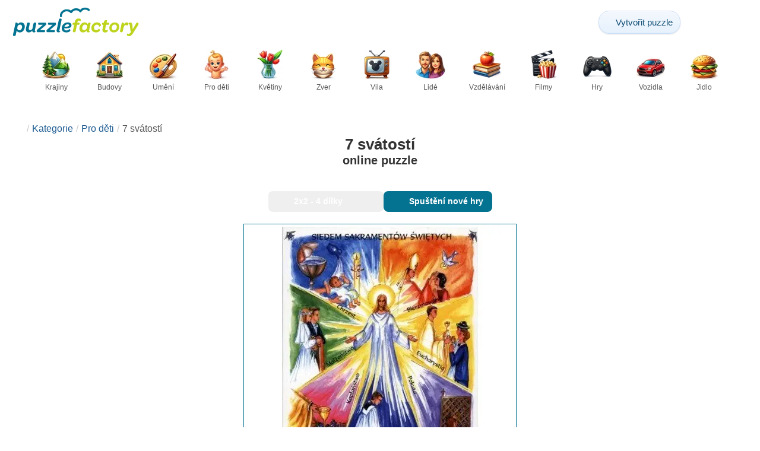

--- FILE ---
content_type: text/html; charset=UTF-8
request_url: https://puzzlefactory.com/cs/puzzle-pro-d%C4%9Bti/228926-7-sv%C3%A1tost%C3%AD-skl%C3%A1da%C4%8Dka
body_size: 25033
content:
<!DOCTYPE html>
<html lang="cs" prefix="og: https://ogp.me/ns#">
<head>
    <meta charset="UTF-8">
    <title>7 svátostí - online puzzle</title>
    <meta property="og:site_name" content="Puzzle Factory"><meta property="og:type" content="website"><meta property="og:locale" content="cs_CZ"><meta property="og:url" content="https://puzzlefactory.com/cs/puzzle-pro-d%C4%9Bti/228926-7-sv%C3%A1tost%C3%AD-skl%C3%A1da%C4%8Dka"><meta property="og:title" content="7 svátostí - online puzzle"><meta property="og:description" content="7 svátostí - řešte skládačky online zdarma na Puzzle Factory"><meta property="og:image" content="https://assets.puzzlefactory.com/puzzle/228/926/original.jpg"><meta property="og:image:width" content="458"><meta property="og:image:height" content="458"><meta property="og:image:alt" content="7 svátostí online puzzle">    <meta name="twitter:card" content="summary_large_image">
    <meta name="twitter:site" content="@puzzlefactory">
    <meta name="twitter:creator" content="@puzzlefactorypl">
    <meta name="twitter:title" content="7 svátostí - online puzzle">
    <meta name="description" content="7 svátostí - řešte skládačky online zdarma na Puzzle Factory">
    <meta name="viewport" content="initial-scale=1.0, maximum-scale=5, user-scalable=yes, width=device-width, height=device-height">
    <meta name="theme-color" content="#ffffff">
    <meta name="apple-mobile-web-app-capable" content="yes">
    <meta name="robots" content="max-image-preview:large">
    <meta name="verification" content="3e591d1e9219115f3ca5b491f0dcc613" />
    <link rel="preconnect" href="https://www.google-analytics.com" crossorigin="use-credentials">
    <link rel="preconnect" href="https://www.google.com" crossorigin="anonymous">
    <link rel="manifest" href="https://puzzlefactory.com/cs/manifest.json">
    <link rel="alternate" hreflang="en" href="https://puzzlefactory.com/puzzles-for-kids/228926-7-sacraments-jigsaw-puzzle"><link rel="alternate" hreflang="pl" href="https://puzzlefactory.com/pl/puzzle-dla-dzieci/228926-7-sakrament%C3%B3w-%C5%9Bwi%C4%99tych-puzzle"><link rel="alternate" hreflang="fr" href="https://puzzlefactory.com/fr/puzzle-enfant/228926-7-sacrements-puzzle"><link rel="alternate" hreflang="de" href="https://puzzlefactory.com/de/puzzle-kinder/228926-7-sakramente-puzzlespiel"><link rel="alternate" hreflang="it" href="https://puzzlefactory.com/it/puzzle-per-bambini/228926-7-sacramenti-puzzle"><link rel="alternate" hreflang="es" href="https://puzzlefactory.com/es/puzzles-para-ni%C3%B1os/228926-7-sacramentos-rompecabezas"><link rel="alternate" hreflang="cs" href="https://puzzlefactory.com/cs/puzzle-pro-d%C4%9Bti/228926-7-sv%C3%A1tost%C3%AD-skl%C3%A1da%C4%8Dka"><link rel="alternate" hreflang="pt" href="https://puzzlefactory.com/pt/quebra-cabe%C3%A7as-para-crian%C3%A7as/228926-7-sacramentos-quebra-cabe%C3%A7as"><link rel="alternate" hreflang="nl" href="https://puzzlefactory.com/nl/puzzel-voor-kinderen/228926-7-sacramenten-legpuzzel"><link rel="alternate" hreflang="hu" href="https://puzzlefactory.com/hu/puzzle-gyermekek-sz%C3%A1m%C3%A1ra/228926-7-szents%C3%A9g-kirak%C3%B3s"><link rel="alternate" hreflang="ro" href="https://puzzlefactory.com/ro/puzzle-pentru-copii/228926-7-sacramente-puzzle-jigsaw"><link rel="alternate" hreflang="sv" href="https://puzzlefactory.com/sv/pussel-f%C3%B6r-barn/228926-7-sakramenter-pussel"><link rel="alternate" hreflang="bg" href="https://puzzlefactory.com/bg/%D0%BF%D1%8A%D0%B7%D0%B5%D0%BB%D0%B8-%D0%B7%D0%B0-%D0%B4%D0%B5%D1%86%D0%B0/228926-7-%D1%82%D0%B0%D0%B9%D0%BD%D1%81%D1%82%D0%B2%D0%B0-%D0%BF%D1%8A%D0%B7%D0%B5%D0%BB"><link rel="alternate" hreflang="el" href="https://puzzlefactory.com/el/%CF%80%CE%B1%CE%B6%CE%BB-%CE%B3%CE%B9%CE%B1-%CF%80%CE%B1%CE%B9%CE%B4%CE%B9%CE%AC/228926-7-%CE%BC%CF%85%CF%83%CF%84%CE%AE%CF%81%CE%B9%CE%B1-%CF%80%CE%B1%CE%B6%CE%BB"><link rel="alternate" hreflang="ru" href="https://puzzlefactory.com/ru/%D0%B3%D0%BE%D0%BB%D0%BE%D0%B2%D0%BE%D0%BB%D0%BE%D0%BC%D0%BA%D0%B8-%D0%B4%D0%BB%D1%8F-%D0%B4%D0%B5%D1%82%D0%B5%D0%B9/228926-7-%D1%82%D0%B0%D0%B8%D0%BD%D1%81%D1%82%D0%B2-%D0%BF%D0%B0%D0%B7%D0%BB"><link rel="alternate" hreflang="ja" href="https://puzzlefactory.com/ja/%E5%AD%90%E4%BE%9B%E7%94%A8%E3%83%91%E3%82%BA%E3%83%AB/228926-7%E3%81%A4%E3%81%AE%E7%A7%98%E8%B7%A1-%E3%82%B8%E3%82%B0%E3%82%BD%E3%83%BC%E3%83%BB%E3%83%91%E3%82%BA%E3%83%AB"><link rel="alternate" hreflang="uk" href="https://puzzlefactory.com/uk/%D0%BF%D0%B0%D0%B7%D0%BB%D0%B8-%D0%B4%D0%BB%D1%8F-%D0%B4%D1%96%D1%82%D0%B5%D0%B9/228926-7-%D1%82%D0%B0%D1%97%D0%BD%D1%81%D1%82%D0%B2-%D0%BF%D0%B0%D0%B7%D0%BB">    <link rel="alternate" hreflang="x-default" href="https://puzzlefactory.com/puzzles-for-kids/228926-7-sacraments-jigsaw-puzzle">
        <link rel="shortcut icon" type="image/png" sizes="16x16" href="https://assets.puzzlefactory.com/public/images/icons/16x16.png">
    <link rel="shortcut icon" type="image/png" sizes="32x32" href="https://assets.puzzlefactory.com/public/images/icons/32x32.png">
    <link rel="shortcut icon" type="image/png" sizes="96x96" href="https://assets.puzzlefactory.com/public/images/icons/96x96.png">
    <link rel="apple-touch-icon" type="image/png" sizes="128x128" href="https://assets.puzzlefactory.com/public/images/icons/128x128.png">
    <link rel="apple-touch-icon" type="image/png" sizes="152x152" href="https://assets.puzzlefactory.com/public/images/icons/152x152.png">
    <link rel="apple-touch-icon" type="image/png" sizes="167x167" href="https://assets.puzzlefactory.com/public/images/icons/167x167.png">
    <link rel="apple-touch-icon" type="image/png" sizes="180x180" href="https://assets.puzzlefactory.com/public/images/icons/180x180.png">
    <link rel="apple-touch-icon" type="image/png" sizes="192x192" href="https://assets.puzzlefactory.com/public/images/icons/192x192.png">
    <style>[hidden],.hidden{display:none !important}:root{--gap: 10px}@media(min-width: 1200px){:root{--gap: 20px}}body>nav{width:100%;margin:0 auto;display:flex;flex-direction:column;padding-top:12px;padding-bottom:12px;overflow:visible !important}body>nav a{padding:0;text-align:center;color:#047391;display:block;margin:0 auto}body>nav a img{display:block;object-fit:contain}body>nav ul{display:flex;flex-wrap:wrap;align-items:center;gap:12px}body>nav li{flex:0 0 max-content;text-align:center}body>nav #navMnu{order:1}body>nav #navMnu a{margin-left:0}body>nav #navMnu span{display:none}body>nav .logo{order:2;flex:1}body>nav .logo img{height:35px;width:150.5px;display:block}@media(min-width: 1200px){body>nav .logo img{height:50px;width:215px}}@media(min-width: 560px){body>nav .logo{flex:0 0 max-content}}body>nav #navCat{display:none}@media(min-width: 560px){body>nav #navCat{max-height:100px;max-width:1400px;margin:12px auto 0;display:flex;justify-content:center;flex-wrap:wrap;overflow:hidden;gap:0}body>nav #navCat li{width:auto;min-width:75px;flex:0 0 auto;vertical-align:top;padding:2px 10px 10px}body>nav #navCat li a{color:#565756;font-size:12px;overflow-wrap:break-word;width:100%;height:100%;padding:8px 10px;border-radius:16px;transition:transform .16s ease,box-shadow .2s ease,border-color .2s ease,background .2s ease}body>nav #navCat li a img{display:block;margin:auto;margin-bottom:5px}}body>nav #navAdd{margin-left:auto}body>nav li.navBtn{order:4}body>nav #navSrch{flex:0 0 100%;order:5}body>nav #navSrch input{font-size:14px}@media(min-width: 560px){body>nav #navSrch{display:flex;align-items:center;flex:1;order:3}body>nav #navSrch form{transition:max-width .26s ease-out;max-width:300px;margin:auto}}.nav-btn{display:inline-flex;align-items:center;gap:6px;padding:8px 12px;border-radius:18px;font-weight:400;font-size:15px;background:#f5f8fb;text-decoration:none;color:#0b4c75;background:linear-gradient(to bottom, #f5f8fe 0%, #e6f2fd 100%);border:1px solid #c9defa;box-shadow:inset 0 1px 0 hsla(0,0%,100%,.65),inset 0 -1px 0 rgba(0,0,0,.04),0 1px 2px rgba(0,0,0,.12);text-shadow:0 1px 0 hsla(0,0%,100%,.65)}.nav-btn svg-icon{font-size:16px;filter:drop-shadow(rgba(0, 0, 0, 0.15) 0px 1px 0px)}.nav-btn span{display:none;white-space:nowrap}.nav-btn:hover{box-shadow:hsla(0,0%,100%,.7) 0px 1px 0px inset,rgba(0,0,0,.05) 0px -1px 0px inset,rgba(0,0,0,.16) 0px 2px 4px;color:#0a3f61 !important;background:linear-gradient(rgb(234, 241, 252) 0%, rgb(216, 233, 251) 100%) !important}.nav-btn.not-logged{color:#fff !important;background:linear-gradient(to bottom, #ffa200 0%, #f88200 100%) !important;border-color:#e13502 !important;box-shadow:inset 0 1px 0 hsla(0,0%,100%,.35),inset 0 -1px 0 rgba(0,0,0,.08),0 1px 2px rgba(0,0,0,.18);text-shadow:0 1px 0 rgba(0,0,0,.15)}.nav-btn.not-logged:hover{box-shadow:hsla(0,0%,100%,.35) 0px 1px 0px inset,rgba(0,0,0,.1) 0px -1px 0px inset,rgba(0,0,0,.2) 0px 2px 4px;text-shadow:rgba(0,0,0,.18) 0px 1px 0px;background:linear-gradient(rgb(255, 176, 50) 0%, rgb(245, 127, 0) 100%) !important}.nav-btn.logged-in{background:none;border-color:rgba(0,0,0,0);box-shadow:none;text-shadow:0 1px 0 rgba(0,0,0,.15)}.nav-btn.logged-in:hover{box-shadow:none;text-shadow:none;background:none !important}@media(min-width: 900px){.nav-btn span{display:inline}}article>header{display:grid;grid-auto-columns:1fr min-content}article>header nav{grid-column:1/-1;grid-row:1;max-width:100%;overflow:hidden;white-space:nowrap}article>header nav ul{overflow:hidden;text-overflow:ellipsis}article>header nav li{display:inline}article>header nav li:first-child span{display:none}article>header nav li:last-child a{color:#565756;text-decoration:none}article>header nav li+li:before{color:#ccc;content:"/";margin:0 5px}article>header h1{grid-column:1/-1;grid-row:2}article>header>div{grid-column:1/-1;grid-row:3;text-align:center;white-space:nowrap}article>header>div button{margin:0}@media(min-width: 560px){article>header h1{grid-column:1}article>header>div{grid-column:2;grid-row:2}}.slider-parent{overflow:hidden}gf-slider{display:grid;grid-auto-flow:column;grid-gap:var(--gap);grid-auto-columns:min-content;overflow-x:scroll;overflow-y:hidden;scroll-snap-type:x mandatory;-ms-overflow-style:none;scrollbar-width:none}gf-slider::-webkit-scrollbar{display:none}gf-slider *{user-select:none;-webkit-user-select:none;-moz-user-select:none;-ms-user-select:none}gf-slider>*{scroll-snap-align:start}.puzzle-items{display:block}.puzzle-items header{display:grid;grid-template-columns:1fr min-content;border-bottom:1px solid #e8e8e8;margin-bottom:10px;align-items:end}.puzzle-items header h2,.puzzle-items header h3{grid-column:1;margin-bottom:-5px;border-bottom:none;overflow:hidden;display:inline-block}.puzzle-items header h2>span:first-child,.puzzle-items header h3>span:first-child{overflow:hidden;white-space:nowrap;text-overflow:ellipsis;max-width:100%}.puzzle-items header a{grid-column:2;display:none}.puzzle-items header gf-slider{grid-gap:var(--gap)}.puzzle-items puzzle-collection.puzzle-item{width:250px}.puzzle-items .puzzle-item{width:300px}collection-set.puzzle-items header{margin-bottom:0}@media(min-width: 900px){.puzzle-items header a{display:block;white-space:nowrap}.puzzle-items header a span{display:inline-block;margin-bottom:5px}}@media(min-width: 1200px){.puzzle-items gf-slider{grid-auto-flow:unset;grid-template-columns:repeat(4, 1fr)}.puzzle-items puzzle-game,.puzzle-items .puzzle-item,.puzzle-items puzzle-collection.puzzle-item{width:auto}}@media(min-width: 1400px){collection-set.puzzle-items gf-slider{grid-template-columns:repeat(5, 1fr)}}.puzzle-item{position:relative;display:block;font-size:15px;overflow:hidden}.puzzle-item a{display:block}.puzzle-item figure{margin:0}.puzzle-item figcaption{position:relative;height:3.12em;padding:.4em .4em .4em 3.5em;overflow:hidden;line-height:1.4}.puzzle-item figcaption>*{white-space:nowrap}.puzzle-item figcaption author{overflow:hidden;text-overflow:ellipsis}.puzzle-item figcaption .title{line-height:1.2em;display:block;text-overflow:ellipsis;overflow:hidden;color:hsla(0,0%,100%,.9)}.puzzle-item figcaption .details{font-size:.8em;color:hsla(0,0%,100%,.75);display:flex;font-weight:bold;justify-content:flex-start;flex-wrap:nowrap}.puzzle-item figcaption .details>*:not(:first-child):before{content:" • "}.puzzle-item figcaption size{position:absolute;font-size:.8em;color:hsla(0,0%,100%,.9);left:.2em;top:1.2em;width:2.5em;text-align:center}.puzzle-item figcaption>svg-icon{position:absolute;color:#fff;opacity:.2;font-size:4.7em;rotate:-28deg;left:-23px;top:-14px}.puzzle-item picture{display:block}.puzzle-item img{display:block;object-fit:cover;width:100%;aspect-ratio:1.3333333333}.puzzle-item .solve-puzzle{position:absolute;display:block;transform:scale(0) translate(-50%, -50%);pointer-events:none}.puzzle-item .save-button{display:block;position:absolute;font-size:1.2em;right:.5em;top:.5em;z-index:10;color:#fff}.puzzle-item .save-button:hover{color:#05586b}#sidebar{display:none}article{padding-top:var(--gap);padding-bottom:var(--gap);display:grid;overflow:hidden;grid-gap:var(--gap);grid-template-columns:100%;align-content:start;justify-content:center}article>.left{overflow:hidden;display:grid;grid-template-rows:min-content;align-self:start;row-gap:var(--gap)}@media(min-width: 900px){article{grid-template-columns:1fr 300px}article>*{grid-column:1/-1}article>.left{grid-column:1}article .left+#sidebar{grid-column:2;display:grid;grid-template-columns:1fr;grid-auto-rows:min-content;gap:var(--gap);height:0;min-height:100%;overflow:hidden}article .left+#sidebar>*{width:300px}}svg-icon svg{width:100%;height:100%;fill:currentColor;pointer-events:none}.section-description{text-align:justify}.section-description a{color:#1d5b91}.section-description a:hover{text-decoration:underline}.qc-cmp-cleanslate{background-color:rgba(33,41,52,.2) !important}#qc-cmp2-ui{height:auto !important;padding:0 !important;max-width:unset !important}#qc-cmp2-ui .qc-cmp2-summary-section{padding:0 !important}#qc-cmp2-ui .qc-cmp2-summary-section .qc-cmp2-consent-info{padding:0 var(--gap) !important;overflow:hidden !important;overflow-y:auto !important;max-height:140px}#qc-cmp2-ui .qc-cmp2-summary-info{overflow-y:initial !important}#qc-cmp2-ui .qc-cmp2-summary-info div{padding:0 !important}#qc-cmp2-ui .qc-cmp2-footer{padding:0 var(--gap) !important}@media(max-width: 767px){#qc-cmp2-ui .logo-container{width:130px}}@media(max-width: 767px)and (min-width: 768px){#qc-cmp2-ui .logo-container{width:170px}}@media(max-width: 767px){#qc-cmp2-ui .logo-container img{width:100%;aspect-ratio:4.3}#qc-cmp2-ui .span-heading{font-size:18px !important;padding:0}#qc-cmp2-ui .qc-cmp2-footer{margin-top:5px !important;padding:var(--gap) !important}#qc-cmp2-ui .qc-cmp2-footer .qc-cmp2-summary-buttons{display:grid !important;grid-template-columns:1fr 1fr;grid-template-rows:min-content min-content;grid-gap:var(--gap)}#qc-cmp2-ui .qc-cmp2-footer .qc-cmp2-summary-buttons button{margin:0 !important;grid-column:1/-1}}ins.adsbygoogle{display:block;text-align:center;margin:auto}ins.adsbygoogle.btf{min-height:343px}@media(min-width: 560px){ins.adsbygoogle.btf{min-height:auto}}.freestar-ad{display:grid;align-content:center;justify-items:center;overflow:hidden}.freestar-ad.disabled{background-color:#f5c4c4}#_fs-ad-iframe-container{display:flex;justify-content:center}.atf{height:0 !important}@media(min-width: 560px){.atf{margin-bottom:var(--gap);height:auto !important;min-height:90px}}.__fs-ancillary{display:none !important}*,*:after,*:before{box-sizing:border-box}body{margin:0;font-family:sans-serif;font-size:16px;line-height:1.4}.container,article{width:100%;max-width:1800px;overflow:hidden;margin-left:auto;margin-right:auto;padding-left:var(--gap);padding-right:var(--gap)}h1,h2,h3{margin-block-start:0;margin-block-end:0}p{margin:0 0 10px}h1{margin:0;font-size:26px;font-weight:bold;text-align:center;line-height:1.2;overflow:hidden;-webkit-line-clamp:3;display:-webkit-box;-webkit-box-orient:vertical}h1 span{display:block;font-size:.75em}h1 span.separator{display:none}h2,h3{border-bottom:1px solid #e8e8e8;margin:0 0 20px;font-weight:normal;line-height:23px}h2>span:first-child,h3>span:first-child{border-bottom:1px solid #047391;padding-bottom:5px;margin-bottom:-1px;display:inline-block}h2{font-size:20px}h3{font-size:18px}ol,ul{margin:0;padding:0}ul{list-style:none}.btn{line-height:1.4;font-size:13px;padding:7px 10px;font-weight:bold;border:1px solid rgba(0,0,0,0)}.btn svg-icon{margin:0 5px}svg-icon{width:1em;height:1em;display:inline-block;vertical-align:text-top}#hamburger{display:none}@media(max-width: 767px){.hidden-xs{display:none !important}}.select{position:relative !important;display:inline-block;padding:0 !important}.select select{-webkit-appearance:none;background-color:inherit;color:inherit;font-weight:inherit;font-size:inherit;border:none;width:auto;height:auto;margin:0;padding:0 2em;line-height:inherit}.select select:focus{border:0 none}.select svg-icon{position:absolute;pointer-events:none;top:0;right:0}.select svg-icon:first-child{left:0}.btn.select select{padding:7px 2.5em 7px 3em}.btn.select svg-icon{right:1em;top:9px}.btn.select svg-icon:first-child{left:1em}#not-visible-suggestion{text-align:center}#not-visible-suggestion>div{position:relative;padding:5px 25px 5px 10px;margin:var(--gap) auto;border:1px solid #ccc;background:rgba(255,245,90,.3);width:max-content;max-width:100%;font-size:14px}#not-visible-suggestion>div svg-icon[icon=close]{cursor:pointer;position:absolute;top:3px;right:3px}puzzle-mobile-status{display:block;color:#575757;font-size:13px;margin:3px 0;text-align:center}puzzle-mobile-status svg-icon{margin:0 3px 0 8px}puzzle-mobile-status svg-icon[icon=star]{color:#edb867}#info-bar{height:30px;display:flex;overflow:initial;padding:0}#info-bar>*{display:inline-flex;padding:4px 4px 0;height:30px}#info-bar>*>svg-icon{line-height:26px;margin-right:2px}#share-button{margin-left:auto !important}#game-buttons{display:flex;margin:var(--gap) auto;justify-content:center;flex-wrap:wrap;gap:var(--gap)}#choose-difficulty-button{color:#fff}#preview{text-align:center}#preview img{box-sizing:content-box;width:100%;height:auto;border:1px solid #047391;display:block;margin:0 auto}@media(min-width: 560px){#preview img{width:auto;height:min(var(--height),80vh,(100vw - 4*var(--gap))/var(--ratio))}puzzle-mobile-status{display:none}}</style>
    <link rel="stylesheet" href="https://assets.puzzlefactory.com/public/css/9d0deae59a89bb259e1e_layout.css" media="none" onload="this.media='all'"><link rel="stylesheet" href="https://assets.puzzlefactory.com/public/css/90c559b66fc05ba8c413_details.css" media="none" onload="this.media='all'">    <script type="application/ld+json">{"@context":"https://schema.org","@graph":[{"@type":"VideoGame","name":"7 svátostí","image":"https://assets.puzzlefactory.com/puzzle/228/926/original.jpg","playMode":["SinglePlayer"],"gameLocation":"https://puzzlefactory.com/cs/puzzle-pro-d%C4%9Bti/228926-7-sv%C3%A1tost%C3%AD-skl%C3%A1da%C4%8Dka","applicationCategory":"GameApplication","applicationSubCategory":"Online Puzzle","dateCreated":"2020-04-27T12:41:43+00:00","publisher":{"@type":"Organization","name":"Puzzle Factory","url":"https://puzzlefactory.com/"},"potentialAction":{"@type":"PlayAction","target":"https://puzzlefactory.com/cs/puzzle-pro-d%C4%9Bti/228926-7-sv%C3%A1tost%C3%AD-skl%C3%A1da%C4%8Dka"},"aggregateRating":{"@type":"AggregateRating","ratingValue":"6.8","reviewCount":4,"worstRating":1,"bestRating":10}},{"@type":"Product","name":"7 svátostí","image":"https://assets.puzzlefactory.com/puzzle/228/926/original.jpg","aggregateRating":{"@type":"AggregateRating","ratingValue":"6.8","reviewCount":4,"worstRating":1,"bestRating":10}},{"@type":"ImageObject","contentUrl":"https://assets.puzzlefactory.com/puzzle/228/926/original.jpg","caption":"7 svátostí online puzzle","url":"https://assets.puzzlefactory.com/puzzle/228/926/original.jpg","image":"https://assets.puzzlefactory.com/puzzle/228/926/original.jpg","thumbnailUrl":"https://assets.puzzlefactory.com/puzzle/228/926/thumb.jpg","width":458,"height":458,"creator":{"@type":"Person","name":"Magda"},"name":"7 svátostí","description":"Známky přítomnosti Ježíše. Puzzle pro učení sedmi svátostí...","representativeOfPage":true,"isAccessibleForFree":true,"isFamilyFriendly":true,"datePublished":"2020-04-27T12:41:43+00:00"}]}</script>    <script data-cfasync="false">var freestar={queue:[],config:{enabled_slots:[],site:"puzzlefactorycom"},initCallback:()=>{(freestar.config.enabled_slots.length === 0) ? freestar.initCallbackCalled = false : freestar.newAdSlots(freestar.config.enabled_slots)}};</script>    <script async src="https://www.googletagmanager.com/gtag/js?id=G-BYGL20DFDE"></script><script async src="https://assets.puzzlefactory.com/public/js/bb76b342b38e720e0c1e_sentry.js"></script><script defer src="https://assets.puzzlefactory.com/public/js/edefb215752827e2b2a0_index.js"></script><script defer src="https://assets.puzzlefactory.com/public/js/42d4ce24dbe634ba2c34_details.js"></script>    <script>!function(){var e=window.location.hostname,t=document.createElement("script"),n=document.getElementsByTagName("script")[0],a="https://cmp.inmobi.com".concat("/choice/","4s0xrhALtES7v","/",e,"/choice.js?tag_version=V3"),p=0;window.__cmpValue=new Promise((e,p)=>{t.async=!0,t.type="text/javascript",t.onerror=p,t.onload=e,t.src=a,n.parentNode.insertBefore(t,n)}),function(){for(var e,t="__tcfapiLocator",n=[],a=window;a;){try{if(a.frames[t]){e=a;break}}catch(e){}if(a===window.top)break;a=a.parent}e||(!function e(){var n=a.document,p=!!a.frames[t];if(!p)if(n.body){var s=n.createElement("iframe");s.style.cssText="display:none",s.name=t,n.body.appendChild(s)}else setTimeout(e,5);return!p}(),a.__tcfapi=function(){var e,t=arguments;if(!t.length)return n;if("setGdprApplies"===t[0])t.length>3&&2===t[2]&&"boolean"==typeof t[3]&&(e=t[3],"function"==typeof t[2]&&t[2]("set",!0));else if("ping"===t[0]){var a={gdprApplies:e,cmpLoaded:!1,cmpStatus:"stub"};"function"==typeof t[2]&&t[2](a)}else"init"===t[0]&&"object"==typeof t[3]&&(t[3]=Object.assign(t[3],{tag_version:"V3"})),n.push(t)},a.addEventListener("message",function(e){var t="string"==typeof e.data,n={};try{n=t?JSON.parse(e.data):e.data}catch(e){}var a=n.__tcfapiCall;a&&window.__tcfapi(a.command,a.version,function(n,p){var s={__tcfapiReturn:{returnValue:n,success:p,callId:a.callId}};t&&(s=JSON.stringify(s)),e&&e.source&&e.source.postMessage&&e.source.postMessage(s,"*")},a.parameter)},!1))}(),function(){const e=["2:tcfeuv2","6:uspv1","7:usnatv1","8:usca","9:usvav1","10:uscov1","11:usutv1","12:usctv1"];window.__gpp_addFrame=function(e){if(!window.frames[e])if(document.body){var t=document.createElement("iframe");t.style.cssText="display:none",t.name=e,document.body.appendChild(t)}else window.setTimeout(window.__gpp_addFrame,10,e)},window.__gpp_stub=function(){var t=arguments;if(__gpp.queue=__gpp.queue||[],__gpp.events=__gpp.events||[],!t.length||1==t.length&&"queue"==t[0])return __gpp.queue;if(1==t.length&&"events"==t[0])return __gpp.events;var n=t[0],a=t.length>1?t[1]:null,p=t.length>2?t[2]:null;if("ping"===n)a({gppVersion:"1.1",cmpStatus:"stub",cmpDisplayStatus:"hidden",signalStatus:"not ready",supportedAPIs:e,cmpId:10,sectionList:[],applicableSections:[-1],gppString:"",parsedSections:{}},!0);else if("addEventListener"===n){"lastId"in __gpp||(__gpp.lastId=0),__gpp.lastId++;var s=__gpp.lastId;__gpp.events.push({id:s,callback:a,parameter:p}),a({eventName:"listenerRegistered",listenerId:s,data:!0,pingData:{gppVersion:"1.1",cmpStatus:"stub",cmpDisplayStatus:"hidden",signalStatus:"not ready",supportedAPIs:e,cmpId:10,sectionList:[],applicableSections:[-1],gppString:"",parsedSections:{}}},!0)}else if("removeEventListener"===n){for(var i=!1,o=0;o<__gpp.events.length;o++)if(__gpp.events[o].id==p){__gpp.events.splice(o,1),i=!0;break}a({eventName:"listenerRemoved",listenerId:p,data:i,pingData:{gppVersion:"1.1",cmpStatus:"stub",cmpDisplayStatus:"hidden",signalStatus:"not ready",supportedAPIs:e,cmpId:10,sectionList:[],applicableSections:[-1],gppString:"",parsedSections:{}}},!0)}else"hasSection"===n?a(!1,!0):"getSection"===n||"getField"===n?a(null,!0):__gpp.queue.push([].slice.apply(t))},window.__gpp_msghandler=function(e){var t="string"==typeof e.data;try{var n=t?JSON.parse(e.data):e.data}catch(e){n=null}if("object"==typeof n&&null!==n&&"__gppCall"in n){var a=n.__gppCall;window.__gpp(a.command,function(n,p){var s={__gppReturn:{returnValue:n,success:p,callId:a.callId}};e.source.postMessage(t?JSON.stringify(s):s,"*")},"parameter"in a?a.parameter:null,"version"in a?a.version:"1.1")}},"__gpp"in window&&"function"==typeof window.__gpp||(window.__gpp=window.__gpp_stub,window.addEventListener("message",window.__gpp_msghandler,!1),window.__gpp_addFrame("__gppLocator"))}();var s=function(){var e=arguments;typeof window.__uspapi!==s&&setTimeout(function(){void 0!==window.__uspapi&&window.__uspapi.apply(window.__uspapi,e)},500)};if(void 0===window.__uspapi){window.__uspapi=s;var i=setInterval(function(){p++,window.__uspapi===s&&p<3?console.warn("USP is not accessible"):clearInterval(i)},6e3)}}();</script>
    <script>window.context = {"language":"cs","release":"20260119-235404","country":"US","url":{"puzzleImages":"https:\/\/assets.puzzlefactory.com","svgIcons":"\/icons\/pficons.svg","puzzlePreviewGrid":"https:\/\/assets.puzzlefactory.com\/public\/images\/layout\/puzzle-grid.svg","categoryPrefix":"\/cs","tags":"\/cs\/tagy","userCreated":"\/cs\/u%C5%BEivatel%C3%A9\/username\/vytvo%C5%99en%C3%A9-h%C3%A1danky","accountUserCreated":"\/cs\/%C3%BA%C4%8Dty\/username\/vytvo%C5%99en%C3%A9-h%C3%A1danky","accountUserSolved":"\/cs\/%C3%BA%C4%8Dty\/username\/vy%C5%99e%C5%A1en%C3%A9-h%C3%A1danky","account":"\/cs\/m%C5%AFj-%C3%BA%C4%8Det","accountUpgrade":"\/cs\/m%C5%AFj-%C3%BA%C4%8Det\/upgrade","accountRegister":"\/cs\/m%C5%AFj-%C3%BA%C4%8Det\/register","profileUrl":"\/cs\/m%C5%AFj-%C3%BA%C4%8Det\/profil","accounts":"\/cs\/%C3%BA%C4%8Dty","users":"\/cs\/u%C5%BEivatel%C3%A9","puzzleController":"\/cs\/puzzle","playController":"\/cs\/hraj","favourites":"\/cs\/saved-puzzle","searchController":"\/cs\/vyhled%C3%A1v%C3%A1n%C3%AD","abuseForm":"\/cs\/kontaktujte-n%C3%A1s\/abuse","solution":"\/solution"},"topBar":[{"event":"upgrade_to_premium","attention":{"text":"Novinka!"},"message":"M\u00e1te u\u017e dost reklam? Zvolte si \u00fa\u010det Premium a zbavte se jich jednou prov\u017edy.","link":"Dozv\u011bd\u011bt se v\u00edce","url":"\/cs\/m%C5%AFj-%C3%BA%C4%8Det\/upgrade","title":"Upgrade na Premium"},{"event":"create_account","message":"Vytvo\u0159te si bezplatn\u00fd \u00fa\u010det a objevte jedine\u010dn\u00e9 mo\u017enosti na Puzzle Factory!","link":"Dozv\u011bd\u011bt se v\u00edce","url":"\/cs\/m%C5%AFj-%C3%BA%C4%8Det\/register","title":"Vytvo\u0159it nov\u00fd \u00fa\u010det"},{"event":"user_login","message":"{username}, v\u0161imli jsme si, \u017ee nejste p\u0159ihl\u00e1\u0161eni. Klikn\u011bte [zde], abyste se p\u0159ihl\u00e1sili a pln\u011b vyu\u017eili mo\u017enosti Puzzle Factory!","url":"\/cs\/m%C5%AFj-%C3%BA%C4%8Det\/p%C5%99ihl%C3%A1%C5%A1en%C3%AD","title":"P\u0159ihl\u00e1sit se"},{"event":"jigsaw_fusion","attention":{"src":"https:\/\/jigsawfusion.com\/images\/jigsaw-fusion-icon-32x32.png","width":24,"height":24,"alt":"Jigsaw Fusion"},"message":"Hled\u00e1\u0161 novou v\u00fdzvu? Pr\u00e1v\u011b spole\u010dn\u011b skl\u00e1d\u00e1me ob\u0159\u00ed puzzle o 7000 d\u00edlc\u00edch na jigsawfusion.com.","link":"P\u0159idej se ke h\u0159e!","url":"https:\/\/jigsawfusion.com\/?utm_source=puzzlefactory.com&utm_campaign=top_bar&utm_medium=referral","title":"Multiplayer Jigsaw Puzzle"}],"components":{"tagLink":{"title":"Seznam v\u0161ech h\u00e1danek se zna\u010dkou {label}"},"categoryLink":{"title":"Seznam v\u0161ech h\u00e1danek z kategorie {name}"},"categoryTagLink":{"title":"Seznam v\u0161ech h\u00e1danek s tagem {label} z kategorie {categoryname}"},"userLink":{"title":"{username} - str\u00e1nka u\u017eivatele."},"searchForm":{"placeholder":"Hledat puzzle\u2026","title":"Najd\u011bte si puzzle pro sebe"}},"adblock":{"upgrade":"Zva\u017ete pros\u00edm, zda n\u00e1s podpo\u0159\u00edte t\u00edm, \u017ee povol\u00edte reklamy nebo si p\u0159edplat\u00edte pr\u00e9miov\u00fd \u00fa\u010det, kter\u00fd je bez reklam.","disable":"Zak\u00e1zat blokov\u00e1n\u00ed reklam"},"translations":{"closeButton":"Zav\u0159\u00edt","loginButton":"P\u0159ihl\u00e1sit se","signUpButton":"Vytvo\u0159it nov\u00fd \u00fa\u010det","upgradeButton":"Upgrade na Premium","nav":{"more":"v\u00edce","less":"m\u00e9n\u011b","showMore":"Zobrazit v\u00edce kategori\u00ed","showLess":"Zobrazit men\u0161\u00ed kategorie"},"favourites":{"save":"Ulo\u017eit k pozd\u011bj\u0161\u00edmu \u0159e\u0161en\u00ed","remove":"Odebrat z ulo\u017een\u00fdch","loginPrompt":"L\u00edb\u00ed se v\u00e1m tato h\u00e1danka? P\u0159ihlaste se, p\u0159idejte si ji do obl\u00edben\u00fdch a vy\u0159e\u0161te ji pozd\u011bji."},"alts":["online puzzle","skl\u00e1da\u010dky online"],"loadImageError":"Jejda! N\u011bco se pokazilo. Pros\u00edm, po\u010dkej chv\u00edli.","shareButtons":{"copy":"Kop\u00edrovat odkaz","Messages":"Zpr\u00e1vy"},"cancel":"zru\u0161en\u00ed","controls":{"draggable":{"title":"P\u0159et\u00e1hn\u011bte m\u011b na vhodn\u00e9 m\u00edsto","increaseTheSize":"Kliknut\u00edm zv\u011bt\u0161\u00edte velikost n\u00e1hledu","reduceTheSize":"Kliknut\u00edm zmen\u0161\u00edte velikost n\u00e1hledu","openInTheNewWindow":"Kliknut\u00edm otev\u0159ete n\u00e1hled v nov\u00e9m okn\u011b"},"Difficulty":{"title":"Vyberte mo\u017enost Obt\u00ed\u017enost","label":"Obt\u00ed\u017enost"},"Mute":{"titleOff":"Klikn\u011bte zde pro vypnut\u00ed zvuku","titleOn":"Klikn\u011bte zde pro povolen\u00ed zvuku","label":"Zvuk"},"Pieces":{"label":"Zb\u00fdv\u00e1"},"Pause":{"titleOn":"Klikn\u011bte zde pro p\u0159ehr\u00e1n\u00ed","label":"Hr\u00e1t","titleOff":"Klikn\u011bte zde pro pozastaven\u00ed","labelOff":"Pauza","space":"Mezern\u00edk"},"Preview":{"titleOn":"Klikn\u011bte zde pro skryt\u00ed n\u00e1hledu obr\u00e1zku","titleOff":"Chcete-li zobrazit n\u00e1hled obr\u00e1zku, klikn\u011bte zde","label":"N\u00e1hled"},"Hint":{"titleOff":"Podr\u017een\u00ed pro zv\u00fdrazn\u011bn\u00ed neshodn\u00fdch polo\u017eek","titleOn":"","label":"N\u00e1pov\u011bda"},"Time":{"label":"Tv\u016fj \u010das"},"Quit":{"title":"Ukon\u010den\u00ed hry","label":"Ukon\u010den\u00ed"},"Restart":{"title":"Restartov\u00e1n\u00ed hry","label":"Restartov\u00e1n\u00ed"},"Share":{"title":"Sd\u00edlet","label":"Sd\u00edlet"},"Align":{"title":"Uspo\u0159\u00e1d\u00e1 nepasuj\u00edc\u00ed d\u00edlky mimo oblast puzzle.","label":"Rozpt\u00fdlit"},"Background":{"title":"V\u00fdb\u011br pozad\u00ed","label":"Pozad\u00ed"},"Edges":{"titleOff":"Kliknut\u00edm zobraz\u00edte pouze okrajov\u00e9 \u010d\u00e1sti.","titleOn":"Kliknut\u00edm zobraz\u00edte v\u0161echny kusy","label":"R\u00e1me\u010dek"}},"modals":{"abuse":{"title":"Nahl\u00e1sit zneu\u017eit\u00ed","text":"Pokud byste cht\u011bli podat st\u00ed\u017enost na jakoukoli formu spamu, zneu\u017eit\u00ed nebo poru\u0161en\u00ed pr\u00e1vn\u00edch p\u0159edpis\u016f, pros\u00edm od\u016fvodn\u011bn\u00ed","justification":"Zadejte sv\u00e9 od\u016fvodn\u011bn\u00ed","email":"Napi\u0161te svou e-mailovou adresu","send":"Poslat","type":{"select":"Co je za probl\u00e9m?","copyright":"Poru\u0161en\u00ed autorsk\u00fdch pr\u00e1v","content":"Nevhodn\u00fd obsah","category":"\u0160patn\u00e1 puzzle kategorie","other":"Jin\u00fd probl\u00e9m"},"categoryPrompt":"Vyberte spr\u00e1vnou kategorii","categories":{"5":"Krajiny","2":"Budovy","16":"Um\u011bn\u00ed","17":"Pro d\u011bti","9":"Kv\u011btiny","1":"Zver","3":"Vila","6":"Lid\u00e9","19":"Vzd\u011bl\u00e1v\u00e1n\u00ed","7":"Filmy","4":"Hry","12":"Vozidla","14":"Jidlo","15":"Sport","8":"Technologie","20":"Manga a Anime","21":"N\u00e1bo\u017eenstv\u00ed","22":"Celebrity","10":"Velikonoce","11":"V\u00e1noce","13":"Valentynske","18":"Halloween"}},"embedCode":{"title":"Vlo\u017eit puzzle na va\u0161e webov\u00e9 str\u00e1nky","text":"Zkop\u00edrujte k\u00f3d HTML z pole n\u00ed\u017ee a vlo\u017ete jej do sv\u00fdch webov\u00fdch str\u00e1nek:","code":"<a style=\"margin: 20px; display: inline-block; position: relative; width: 200px; height: 150px;\" href=\"https:\/\/puzzlefactory.com\/cs\/puzzle-pro-d%C4%9Bti\/228926-7-sv%C3%A1tost%C3%AD-skl%C3%A1da%C4%8Dka?utm_source=embed&amp;utm_medium=visit&amp;utm_campaign=share_puzzle\"\n   target=\"_blank\">\n    <img src=\"https:\/\/assets.puzzlefactory.com\/puzzle\/228\/926\/thumb.jpg\" style=\"width: 100%; height: 100%\">\n    <div style=\"position: absolute; top: 10px; left: -10px; width: 100px; box-shadow: 0 5px 10px rgba(0,0,0,.2); background-color: white;border-left: 5px solid #047391;\">\n        <img src=\"https:\/\/assets.puzzlefactory.com\/public\/images\/logo\/puzzle-factory-logo-50.png\" style=\"width: 90%; height: 90%;\">\n    <\/div>\n    <span style=\"position: absolute; top: 50%; left: 50%; transform: translate(-50%, -50%); color: white;font-weight: 700; font-size: 30px; text-align: center; text-shadow:1px 1px 2px #000; font-family: Verdana, Helvetica, Arial, sans-serif;\">Hr\u00e1t puzzle<\/span>\n<\/a>\n","copy":"Zkop\u00edrujte tento k\u00f3d","message":"K\u00f3d byl zkop\u00edrov\u00e1n"},"allSolutions":{"title":{"time":"Nejni\u017e\u0161\u00ed \u010das","moves":"Nejmen\u0161\u00ed u\u017eivatel\u00e9 nejmen\u0161\u00edch pohyb\u016f"},"loading":"Na\u010d\u00edt\u00e1n\u00ed v\u0161ech v\u00fdsledk\u016f","user":"u\u017eivatel","time":"\u010das","moves":"pohyby","date":"datum"},"gameCompleted":{"title":"Dokon\u010dili jste skl\u00e1da\u010dku!","congratulations":"Gratulujeme!","bestTime":"Z\u00edskali jste nejlep\u0161\u00ed \u010das!","bestMoves":"Ud\u011blali jste nejmen\u0161\u00ed po\u010det pohyb\u016f v t\u00e9to h\u0159e!","bestTimeAndMoves":"M\u00e1\u0161 nejlep\u0161\u00ed \u010das a ud\u011blal nejmen\u0161\u00ed po\u010det pohyb\u016f.","topTen":"Va\u0161e sk\u00f3re pat\u0159\u00ed do prvn\u00ed des\u00edtky!","signInPrompt":"P\u0159ihlaste se, aby byly va\u0161e v\u00fdsledky zahrnuty do \u017eeb\u0159\u00ed\u010dku. Pokud je\u0161t\u011b nem\u00e1te \u00fa\u010det, vytvo\u0159te si ho a p\u0159ihlaste se, aby se va\u0161e posledn\u00ed v\u00fdsledky ulo\u017eily.","explorerAwardMessage":"Jste prvn\u00ed, kdo dokon\u010dil tuto h\u00e1danku. Prvn\u00ed m\u00edsto samoz\u0159ejm\u011b!","share":"Sd\u00edlet","shareQuote":"Puzzle bylo slo\u017eeno za {time}","playAgain":"Hr\u00e1t znovu"}},"comments":{"charRepeat":"Koment\u00e1\u0159 je neplatn\u00fd. Odstra\u0148te duplicitn\u00ed znaky","longWord":"Koment\u00e1\u0159 je neplatn\u00fd. Pros\u00edm, odstra\u0148te dlouh\u00e1 slova"},"invalidCookieName":"Neplatn\u00fd znak (+) v u\u017eivatelsk\u00e9m jm\u00e9nu","savedGame":{"resume":"Pokra\u010dov\u00e1n\u00ed ve h\u0159e"},"pauseInfo":{"paused":"Hra je pozastavena","continue":"Pokra\u010dovat"}},"puzzle":{"id":228926,"rows":10,"cols":10,"language":"en","imageUrl":"https:\/\/assets.puzzlefactory.com\/puzzle\/228\/926\/original.jpg","url":"\/cs\/puzzle-pro-d%C4%9Bti\/228926-7-sv%C3%A1tost%C3%AD-skl%C3%A1da%C4%8Dka","absoluteUrl":"https:\/\/puzzlefactory.com\/cs\/puzzle-pro-d%C4%9Bti\/228926-7-sv%C3%A1tost%C3%AD-skl%C3%A1da%C4%8Dka","name":"7 sv\u00e1tost\u00ed","category":{"path":"puzzle-pro-d\u011bti","name":"Pro d\u011bti","id":17}},"multiplayer":[],"backgroundsPath":"https:\/\/assets.puzzlefactory.com\/public\/images\/backgrounds\/"}</script>
    <script>
      window.dataLayer = window.dataLayer || [];
      function gtag() {dataLayer.push(arguments);}
      gtag('js', new Date());
      gtag('config', 'G-BYGL20DFDE');
    </script>
</head>
<body data-type="puzzle">
<nav class="container" >
  <ul id="navMain">
    <li id="navMnu">
      <a href="#" title="Zobrazit nabídku"><svg-icon icon="bars"></svg-icon><span>Menu</span></a>
    </li>
    <li class="logo">
      <a href="/cs" title="Puzzle Factory"><img alt="Puzzle Factory" src="https://assets.puzzlefactory.com/public/images/logo/puzzle-factory-logo-50.png" width="215" height="50" srcset="https://assets.puzzlefactory.com/public/images/logo/puzzle-factory-logo-50.png 1x,https://assets.puzzlefactory.com/public/images/logo/puzzle-factory-logo-100.png 2x" title="Klepněte na tlačítko Přejít na domovskou stránku"></a>
    </li>
    <li id="navAdd" class="navBtn">
      <a class="nav-btn" href="/cs/puzzle-z-fotky" title="Udělejte si vlastní puzzle zdarma">
        <svg-icon icon="plus"></svg-icon>
        <span>Vytvořit puzzle</span>
      </a>
    </li>
        <li id="navUsr" class="navBtn">
      <a style="visibility: hidden" class="not-logged nav-btn" href="/cs/m%C5%AFj-%C3%BA%C4%8Det" title="Můj účet"><svg-icon icon="user-solid"></svg-icon><span>Přihlásit se</span></a>
    </li>
    <li id="navSrch">
      <form is="search-form"></form>
    </li>
  </ul>
  <ul id="navCat">
    <li><a href="/cs/puzzle-krajiny" title="Seznam všech hádanek z kategorie Krajiny"><img src="https://assets.puzzlefactory.com/public/images/category-icons/landscapes.webp" srcset="https://assets.puzzlefactory.com/public/images/category-icons/landscapes@2x.webp 2x" alt="Krajiny" width="50" height="50">Krajiny</a></li><li><a href="/cs/puzzle-budovy" title="Seznam všech hádanek z kategorie Budovy"><img src="https://assets.puzzlefactory.com/public/images/category-icons/buildings.webp" srcset="https://assets.puzzlefactory.com/public/images/category-icons/buildings@2x.webp 2x" alt="Budovy" width="50" height="50">Budovy</a></li><li><a href="/cs/puzzle-um%C4%9Bn%C3%AD" title="Seznam všech hádanek z kategorie Umění"><img src="https://assets.puzzlefactory.com/public/images/category-icons/art.webp" srcset="https://assets.puzzlefactory.com/public/images/category-icons/art@2x.webp 2x" alt="Umění" width="50" height="50">Umění</a></li><li><a href="/cs/puzzle-pro-d%C4%9Bti" title="Seznam všech hádanek z kategorie Pro děti"><img src="https://assets.puzzlefactory.com/public/images/category-icons/for-kids.webp" srcset="https://assets.puzzlefactory.com/public/images/category-icons/for-kids@2x.webp 2x" alt="Pro děti" width="50" height="50">Pro děti</a></li><li><a href="/cs/puzzle-kv%C4%9Btiny" title="Seznam všech hádanek z kategorie Květiny"><img src="https://assets.puzzlefactory.com/public/images/category-icons/flowers.webp" srcset="https://assets.puzzlefactory.com/public/images/category-icons/flowers@2x.webp 2x" alt="Květiny" width="50" height="50">Květiny</a></li><li><a href="/cs/puzzle-zv%C3%AD%C5%99ata" title="Seznam všech hádanek z kategorie Zver"><img src="https://assets.puzzlefactory.com/public/images/category-icons/animals.webp" srcset="https://assets.puzzlefactory.com/public/images/category-icons/animals@2x.webp 2x" alt="Zver" width="50" height="50">Zver</a></li><li><a href="/cs/puzzle-poh%C3%A1dky" title="Seznam všech hádanek z kategorie Vila"><img src="https://assets.puzzlefactory.com/public/images/category-icons/cartoons.webp" srcset="https://assets.puzzlefactory.com/public/images/category-icons/cartoons@2x.webp 2x" alt="Vila" width="50" height="50">Vila</a></li><li><a href="/cs/puzzle-lid%C3%A9" title="Seznam všech hádanek z kategorie Lidé"><img src="https://assets.puzzlefactory.com/public/images/category-icons/people.webp" srcset="https://assets.puzzlefactory.com/public/images/category-icons/people@2x.webp 2x" alt="Lidé" width="50" height="50">Lidé</a></li><li><a href="/cs/puzzle-vzd%C4%9Bl%C3%A1n%C3%AD" title="Seznam všech hádanek z kategorie Vzdělávání"><img src="https://assets.puzzlefactory.com/public/images/category-icons/education.webp" srcset="https://assets.puzzlefactory.com/public/images/category-icons/education@2x.webp 2x" alt="Vzdělávání" width="50" height="50">Vzdělávání</a></li><li><a href="/cs/puzzle-filmy" title="Seznam všech hádanek z kategorie Filmy"><img src="https://assets.puzzlefactory.com/public/images/category-icons/movies.webp" srcset="https://assets.puzzlefactory.com/public/images/category-icons/movies@2x.webp 2x" alt="Filmy" width="50" height="50">Filmy</a></li><li><a href="/cs/puzzle-hry" title="Seznam všech hádanek z kategorie Hry"><img src="https://assets.puzzlefactory.com/public/images/category-icons/games.webp" srcset="https://assets.puzzlefactory.com/public/images/category-icons/games@2x.webp 2x" alt="Hry" width="50" height="50">Hry</a></li><li><a href="/cs/puzzle-vozidla" title="Seznam všech hádanek z kategorie Vozidla"><img src="https://assets.puzzlefactory.com/public/images/category-icons/vehicles.webp" srcset="https://assets.puzzlefactory.com/public/images/category-icons/vehicles@2x.webp 2x" alt="Vozidla" width="50" height="50">Vozidla</a></li><li><a href="/cs/puzzle-potraviny" title="Seznam všech hádanek z kategorie Jidlo"><img src="https://assets.puzzlefactory.com/public/images/category-icons/food.webp" srcset="https://assets.puzzlefactory.com/public/images/category-icons/food@2x.webp 2x" alt="Jidlo" width="50" height="50">Jidlo</a></li><li><a href="/cs/puzzle-sport" title="Seznam všech hádanek z kategorie Sport"><img src="https://assets.puzzlefactory.com/public/images/category-icons/sport.webp" srcset="https://assets.puzzlefactory.com/public/images/category-icons/sport@2x.webp 2x" alt="Sport" width="50" height="50">Sport</a></li><li><a href="/cs/puzzle-technologie" title="Seznam všech hádanek z kategorie Technologie"><img src="https://assets.puzzlefactory.com/public/images/category-icons/technology.webp" srcset="https://assets.puzzlefactory.com/public/images/category-icons/technology@2x.webp 2x" alt="Technologie" width="50" height="50">Technologie</a></li><li><a href="/cs/puzzle-manga-anime" title="Seznam všech hádanek z kategorie Manga a Anime"><img src="https://assets.puzzlefactory.com/public/images/category-icons/manga-and-anime.webp" srcset="https://assets.puzzlefactory.com/public/images/category-icons/manga-and-anime@2x.webp 2x" alt="Manga a Anime" width="50" height="50">Manga a Anime</a></li><li><a href="/cs/puzzle-n%C3%A1bo%C5%BEenstv%C3%AD" title="Seznam všech hádanek z kategorie Náboženství"><img src="https://assets.puzzlefactory.com/public/images/category-icons/religions.webp" srcset="https://assets.puzzlefactory.com/public/images/category-icons/religions@2x.webp 2x" alt="Náboženství" width="50" height="50">Náboženství</a></li><li><a href="/cs/puzzle-osobnosti" title="Seznam všech hádanek z kategorie Celebrity"><img src="https://assets.puzzlefactory.com/public/images/category-icons/celebrities.webp" srcset="https://assets.puzzlefactory.com/public/images/category-icons/celebrities@2x.webp 2x" alt="Celebrity" width="50" height="50">Celebrity</a></li>    <li id="navMorCat">
      <a href="#" title="Zobrazit více kategorií">Více</a>
    </li>
  </ul>
</nav>
<article>
    <header>
    <nav aria-label="Breadcrumb"><ul itemscope itemtype="https://schema.org/BreadcrumbList"><li itemscope itemprop="itemListElement" itemtype="https://schema.org/ListItem"><a itemprop="item" href="/cs" aria-label="Domovská stránka"><svg-icon icon="home"></svg-icon> <span itemprop="name">Domovská stránka</span></a><meta itemprop="position" content="1"></li><li itemscope itemprop="itemListElement" itemtype="https://schema.org/ListItem"><a itemprop="item" href="/cs/kategorie" aria-label="Kategorie"><span itemprop="name">Kategorie</span></a><meta itemprop="position" content="2"></li><li itemscope itemprop="itemListElement" itemtype="https://schema.org/ListItem"><a itemprop="item" href="/cs/puzzle-pro-d%C4%9Bti" aria-label="Pro děti"><span itemprop="name">Pro děti</span></a><meta itemprop="position" content="3"></li><li itemscope itemprop="itemListElement" itemtype="https://schema.org/ListItem"><a itemprop="item" href="/cs/puzzle-pro-d%C4%9Bti/228926-7-sv%C3%A1tost%C3%AD-skl%C3%A1da%C4%8Dka" aria-label="7 svátostí"><span itemprop="name">7 svátostí</span></a><meta itemprop="position" content="4"></li></ul></nav>    <h1>7 svátostí <span>online puzzle</span></h1>
    <puzzle-mobile-status>
        <svg-icon icon="star"></svg-icon>6.8        <svg-icon icon="user"></svg-icon>Magda        <svg-icon icon="puzzle-piece" class="difficulty-color-4"></svg-icon>100        <svg-icon icon="calendar"></svg-icon>2020-04-27    </puzzle-mobile-status>
</header>
<div id="preview">
    <div id="game-buttons">
        <button id="choose-difficulty-button" class="btn select" title="Vyberte si obtížnost">
            <svg-icon icon="difficulty"></svg-icon>
            <svg-icon icon="chevron-down"></svg-icon>
            <select><option value="2x2" class="difficulty-1">2x2 - 4 dílky</option><option value="3x3" class="difficulty-1">3x3 - 9 dílků</option><option value="4x4" class="difficulty-1">4x4 - 16 dílků</option><option value="4x5" class="difficulty-1">4x5 - 20 dílků</option><option value="5x5" class="difficulty-2">5x5 - 25 dílků</option><option value="6x6" class="difficulty-2">6x6 - 36 dílků</option><option value="7x7" class="difficulty-3">7x7 - 49 dílků</option><option value="8x8" class="difficulty-3">8x8 - 64 dílků</option><option value="9x9" class="difficulty-4">9x9 - 81 dílků</option><option value="10x10" class="difficulty-4">10x10 - 100 dílků</option><option value="11x11" class="difficulty-4">11x11 - 121 dílků</option><option value="12x12" class="difficulty-4">12x12 - 144 dílků</option><option value="14x14" class="difficulty-5">14x14 - 196 dílků</option><option value="15x15" class="difficulty-5">15x15 - 225 dílků</option></select>
        </button>
        <button id="start-solve-button" class="btn btn-std" title="Klikněte zde pro spuštění puzzle">
            <svg-icon icon="play"></svg-icon>
            <span>Spuštění nové hry</span>
        </button>
            </div>
    <picture>
        <source type="image/webp" srcset="https://assets.puzzlefactory.com/puzzle/228/926/original.webp">
        <img crossorigin="anonymous" src="https://assets.puzzlefactory.com/puzzle/228/926/original.jpg" alt="7 svátostí online puzzle" width="458" height="458" style="--height: 458px; --ratio: 1">
    </picture>
</div>
<div id="game-container" data-type="jigsaw" hidden></div>
<div id="info-bar">
    <div>
        <svg-icon icon="puzzle-piece" class="difficulty-color-4"></svg-icon>
        <span class="increase" id="pieces-left">100</span>
    </div>
    <a href="/cs/u%C5%BEivatel%C3%A9/Magda" class="hidden-xs info-bar-button" title="Magda - stránka uživatele">
        <svg-icon icon="user"></svg-icon>        <span>Magda</span>
    </a>
        <a href="/cs/puzzle/2020-04-27" class="hidden-xs info-bar-button" title="Seznam všech puzzle přidané na 2020-04-27">
        <svg-icon icon="calendar"></svg-icon>
        <span>2020-04-27</span>
    </a>
    <div id="solution-count-container">
        <svg-icon icon="check-square"></svg-icon>
        <span>435</span>
    </div>
    <div class="top-scores-info-bar info-bar-button time" title="vykazují nejlepší výsledky">
        <svg-icon icon="clock"></svg-icon>
        <span></span>
    </div>
        <div id="comment-count-button-container" class="info-bar-button" title="Zobrazit komentáře">
        <svg-icon icon="comment"></svg-icon>
        <span>0</span>
    </div>
    <div id="share-button" class="info-bar-button" title="Sdílet tuto puzzle">
        <svg-icon icon="share"></svg-icon>
        <span class="hidden-xs hidden-sm">Sdílet</span>
    </div>
    <div id="save-button-container" class="info-bar-button" title="Uložit k pozdějšímu řešení">
        <svg-icon icon="heart"></svg-icon>
        <span class="hidden-xs hidden-sm">Oblíbené</span>
    </div>
    <a href="/cs/n%C3%A1pov%C4%9Bda#hra" class="info-bar-button" title="Potřebujete pomoc?">
        <svg-icon icon="help"></svg-icon>
        <span class="hidden-xs hidden-sm">Nápověda</span>
    </a>
    <div id="abuse" class="info-bar-button" title="Nahlásit zneužití">
        <svg-icon icon="abuse"></svg-icon>
    </div>
</div>

<div id="game-details" class="no-comments">
    <div>
        <div data-cfasync="false" data-freestar-ad="__970x250 __336x280 __300x250" id="puzzlefactorycom_incontent_1" class="freestar-ad incontent1"><script data-cfasync="false">freestar.config.enabled_slots.push({placementName: 'puzzlefactorycom_incontent_1', slotId: 'puzzlefactorycom_incontent_1'});</script></div>    </div>
    <div id="description">
        <p>Známky přítomnosti Ježíše. Puzzle pro učení sedmi svátostí...</p>            </div>
    <div id="best-results">
        <h2>
            <span>Nejlepších výsledků pro velikost <span class="size"></span></span>
        </h2>
        <div class="top-scores time">
                        <ul></ul>
            <button class="btn btn-std" title="Zobrazit všechny výsledky">Zobrazit všechny výsledky</button>
        </div>
            </div>
    <div id="share">
    </div>
    <div id="puzzle-tags">
        <tags><a is="tag-link">Tanec</a> <a is="tag-link">Malířství</a> <a is="tag-link">Kresba</a> <a is="tag-link">Dětská kresba</a> <a is="tag-link">tajemství</a> <a is="tag-link">Svátost</a> <a is="tag-link">Biřmování</a> <a is="tag-link">bazilika svatého hyacintu</a></tags>
    </div>
    <section id="similar-games" class="puzzle-items" data-event="similar_games">
        <h2><span>Hrát podobné puzzle</span></h2>
        <gf-slider><puzzle-game id="200660" class="puzzle-item" sizes="3x4,5x7,6x9,7x11,11x17" age="2333"><a href="/cs/puzzle-um%C4%9Bn%C3%AD/200660-comminges-skl%C3%A1da%C4%8Dka" title="Slož online puzzle Comminges"><figure><picture><source type="image/webp" srcset="https://assets.puzzlefactory.com/puzzle/200/660/thumb.webp"><source type="image/jpeg" srcset="https://assets.puzzlefactory.com/puzzle/200/660/thumb.jpg"><img loading="lazy" alt="Comminges online puzzle" src="https://assets.puzzlefactory.com/puzzle/200/660/original.jpg"></picture><figcaption class="difficulty-2"><svg-icon icon="puzzle-piece" aria-hidden="true"></svg-icon><size>25</size><span class="title">Comminges</span><span class="details"><author aria-hidden="true" title="SEC">SEC</author><solutions>vyřešeno 21krát</solutions></span></figcaption></figure></a><span class="btn btn-std solve-puzzle difficulty-2">Složit puzzle</span></puzzle-game><puzzle-game id="236537" class="puzzle-item" sizes="3x4,4x6,6x8,8x11,12x16,19x26" account age="2078"><a href="/cs/puzzle-pro-d%C4%9Bti/236537-svat%C3%A1-rodina-nazaretsk%C3%BDch-h%C3%A1danek-skl%C3%A1da%C4%8Dka" title="Slož online puzzle Svatá rodina Nazaretských hádanek"><figure><picture><source type="image/webp" srcset="https://assets.puzzlefactory.com/puzzle/236/537/thumb.webp"><source type="image/jpeg" srcset="https://assets.puzzlefactory.com/puzzle/236/537/thumb.jpg"><img loading="lazy" alt="Svatá rodina Nazaretských hádanek skládačky online" src="https://assets.puzzlefactory.com/puzzle/236/537/original.jpg"></picture><figcaption class="difficulty-1"><svg-icon icon="puzzle-piece" aria-hidden="true"></svg-icon><size>16</size><span class="title">Svatá rodina Nazaretských hádanek</span><span class="details"><author aria-hidden="true" title="Ewelina">Ewelina</author><solutions>vyřešeno 723krát</solutions></span></figcaption></figure></a><span class="btn btn-std solve-puzzle difficulty-1">Složit puzzle</span></puzzle-game><puzzle-game id="269162" class="puzzle-item" sizes="3x3,5x5,7x7,9x9,14x14" age="1989"><a href="/cs/puzzle-poh%C3%A1dky/269162-%E1%83%A6-%E1%83%A6-%E1%83%A6-art-fantasy-%E1%83%A6-%E1%83%A6-skl%C3%A1da%C4%8Dka" title="Slož online puzzle ღ ღ ೋ ღ ART - FANTASY ೋ ღ ೋ ღ"><figure><picture><source type="image/webp" srcset="https://assets.puzzlefactory.com/puzzle/269/162/thumb.webp"><source type="image/jpeg" srcset="https://assets.puzzlefactory.com/puzzle/269/162/thumb.jpg"><img loading="lazy" alt="ღ ღ ೋ ღ ART - FANTASY ೋ ღ ೋ ღ online puzzle" src="https://assets.puzzlefactory.com/puzzle/269/162/original.jpg"></picture><figcaption class="difficulty-4"><svg-icon icon="puzzle-piece" aria-hidden="true"></svg-icon><size>81</size><span class="title">ღ ღ ೋ ღ ART - FANTASY ೋ ღ ೋ ღ</span><span class="details"><author aria-hidden="true" title="Marissa">Marissa</author><solutions>vyřešeno 28krát</solutions></span></figcaption></figure></a><span class="btn btn-std solve-puzzle difficulty-4">Složit puzzle</span></puzzle-game><puzzle-game id="363453" class="puzzle-item" sizes="3x3,5x6,7x8,9x10,13x15" age="1742"><a href="/cs/puzzle-krajiny/363453-kam-d%C3%A1l-kam-d%C3%A1l-skl%C3%A1da%C4%8Dka" title="Slož online puzzle Kam dál, kam dál"><figure><picture><source type="image/webp" srcset="https://assets.puzzlefactory.com/puzzle/363/453/thumb.webp"><source type="image/jpeg" srcset="https://assets.puzzlefactory.com/puzzle/363/453/thumb.jpg"><img loading="lazy" alt="Kam dál, kam dál skládačky online" src="https://assets.puzzlefactory.com/puzzle/363/453/original.jpg"></picture><figcaption class="difficulty-3"><svg-icon icon="puzzle-piece" aria-hidden="true"></svg-icon><size>42</size><span class="title">Kam dál, kam dál</span><span class="details"><author aria-hidden="true" title="VARTAVARTAVArta">VARTAVARTAVArta</author><solutions>vyřešeno 198krát</solutions></span></figcaption></figure></a><span class="btn btn-std solve-puzzle difficulty-3">Složit puzzle</span></puzzle-game><puzzle-game id="453289" class="puzzle-item" sizes="3x3,6x5,8x7,10x9,13x12" account age="1341"><a href="/cs/puzzle-lid%C3%A9/453289-zamilovan%C3%BD-p%C3%A1r-213-skl%C3%A1da%C4%8Dka" title="Slož online puzzle Zamilovaný pár #213"><figure><picture><source type="image/webp" srcset="https://assets.puzzlefactory.com/puzzle/453/289/thumb.webp"><source type="image/jpeg" srcset="https://assets.puzzlefactory.com/puzzle/453/289/thumb.jpg"><img loading="lazy" alt="Zamilovaný pár #213 skládačky online" src="https://assets.puzzlefactory.com/puzzle/453/289/original.jpg"></picture><figcaption class="difficulty-6"><svg-icon icon="puzzle-piece" aria-hidden="true"></svg-icon><size>360</size><span class="title">Zamilovaný pár #213</span><span class="details"><author aria-hidden="true" title="Leonela">Leonela</author><solutions>vyřešeno 112krát</solutions></span></figcaption></figure></a><span class="btn btn-std solve-puzzle difficulty-6">Složit puzzle</span></puzzle-game><puzzle-game id="591938" class="puzzle-item" sizes="3x3,5x5,7x7,9x9,14x14,22x22" age="582"><a href="/cs/puzzle-hry/591938-den-otc%C5%AF-na-sm-skl%C3%A1da%C4%8Dka" title="Slož online puzzle Den otců na SM"><figure><picture><source type="image/webp" srcset="https://assets.puzzlefactory.com/puzzle/591/938/thumb.webp"><source type="image/jpeg" srcset="https://assets.puzzlefactory.com/puzzle/591/938/thumb.jpg"><img loading="lazy" alt="Den otců na SM online puzzle" src="https://assets.puzzlefactory.com/puzzle/591/938/original.jpg"></picture><figcaption class="difficulty-3"><svg-icon icon="puzzle-piece" aria-hidden="true"></svg-icon><size>49</size><span class="title">Den otců na SM</span><span class="details"><author aria-hidden="true" title="Astro">Astro</author><solutions>vyřešeno 44krát</solutions></span></figcaption></figure></a><span class="btn btn-std solve-puzzle difficulty-3">Složit puzzle</span></puzzle-game></gf-slider>    </section>
    <div>
        <div data-cfasync="false" data-freestar-ad="__970x250 __336x280 __300x250" id="puzzlefactorycom_incontent_2" class="freestar-ad incontent2"><script data-cfasync="false">freestar.config.enabled_slots.push({placementName: 'puzzlefactorycom_incontent_2', slotId: 'puzzlefactorycom_incontent_2'});</script></div>    </div>
    <div id="comments">
        <h2><span>Komentáře</span></h2>
        <div id="comments-list">
                    </div>
    </div>
    <div id="rating">
        <h2><span>Hodnotit tuto hru</span></h2>
        <div id="puzzle-rating">
            <span class="rating-global">
                <svg-icon icon="star"></svg-icon>
                <span>6.8</span>
            </span>
            <span class="rating-user">
                <span class="rating-label">Váš hlas:</span>
                <span class="rating-stars">
                                            <svg-icon icon="star" data-value="1"></svg-icon>
                                            <svg-icon icon="star" data-value="2"></svg-icon>
                                            <svg-icon icon="star" data-value="3"></svg-icon>
                                            <svg-icon icon="star" data-value="4"></svg-icon>
                                            <svg-icon icon="star" data-value="5"></svg-icon>
                                            <svg-icon icon="star" data-value="6"></svg-icon>
                                            <svg-icon icon="star" data-value="7"></svg-icon>
                                            <svg-icon icon="star" data-value="8"></svg-icon>
                                            <svg-icon icon="star" data-value="9"></svg-icon>
                                            <svg-icon icon="star" data-value="10"></svg-icon>
                                    </span>
            </span>
        </div>
    </div>
    <div id="comment-form">
        <h2><span>Přidat komentář</span></h2>
        <div id="sign-in-suggestion" hidden>
            Přihlaste se a přidejte své komentáře.             <a href="/cs/m%C5%AFj-%C3%BA%C4%8Det" title="Přihlásit se">Přihlásit se</a>        </div>
        <form is="comment-form" action="/cs/comment/add" hidden>
            <input type="hidden" name="Comment[puzzle_id]" value="228926">
            <textarea name="Comment[content]" maxlength="700" rows="4" class="form-control" placeholder="Co si myslíte o tomto obrázku?" required></textarea>
            <button class="btn btn-std" title="Přidat nový komentář">
                <svg-icon icon="comment"></svg-icon>
                <span>Přidat komentář</span>
            </button>
        </form>
    </div>
    <div>
        <div data-cfasync="false" data-freestar-ad="__970x250 __336x280 __300x250" id="puzzlefactorycom_incontent_3" class="freestar-ad incontent3"><script data-cfasync="false">freestar.config.enabled_slots.push({placementName: 'puzzlefactorycom_incontent_3', slotId: 'puzzlefactorycom_incontent_3'});</script></div>    </div>
    <section id="other-from-category" class="puzzle-items" data-event="other_from_category">
        <h2><span>Další puzzle z kategorie Pro děti</span></h2>
        <gf-slider><puzzle-game id="296426" class="puzzle-item" sizes="5x3,6x4,10x6,11x7,16x10,29x18" age="1915"><a href="/cs/puzzle-pro-d%C4%9Bti/296426-woody-jessie-a-target-shooting-skl%C3%A1da%C4%8Dka" title="Slož online puzzle Woody, Jessie a Target Shooting"><figure><picture><source type="image/webp" srcset="https://assets.puzzlefactory.com/puzzle/296/426/thumb.webp"><source type="image/jpeg" srcset="https://assets.puzzlefactory.com/puzzle/296/426/thumb.jpg"><img loading="lazy" alt="Woody, Jessie a Target Shooting online puzzle" src="https://assets.puzzlefactory.com/puzzle/296/426/original.jpg"></picture><figcaption class="difficulty-1"><svg-icon icon="puzzle-piece" aria-hidden="true"></svg-icon><size>6</size><span class="title">Woody, Jessie a Target Shooting</span><span class="details"><author aria-hidden="true" title="MGR">MGR</author><solutions>vyřešeno 1 840krát</solutions></span></figcaption></figure></a><span class="btn btn-std solve-puzzle difficulty-1">Složit puzzle</span></puzzle-game><puzzle-game id="167510" class="puzzle-item" sizes="4x3,7x5,8x6,11x8,15x11" age="3004"><a href="/cs/puzzle-pro-d%C4%9Bti/167510-bajkapinokio1234-skl%C3%A1da%C4%8Dka" title="Slož online puzzle bajkapinokio1234"><figure><picture><source type="image/webp" srcset="https://assets.puzzlefactory.com/puzzle/167/510/thumb.webp"><source type="image/jpeg" srcset="https://assets.puzzlefactory.com/puzzle/167/510/thumb.jpg"><img loading="lazy" alt="bajkapinokio1234 online puzzle" src="https://assets.puzzlefactory.com/puzzle/167/510/original.jpg"></picture><figcaption class="difficulty-2"><svg-icon icon="puzzle-piece" aria-hidden="true"></svg-icon><size>30</size><span class="title">bajkapinokio1234</span><span class="details"><author aria-hidden="true" title="Zenek">Zenek</author><solutions>vyřešeno 6 783krát</solutions></span></figcaption></figure></a><span class="btn btn-std solve-puzzle difficulty-2">Složit puzzle</span></puzzle-game><puzzle-game id="613452" class="puzzle-item" sizes="3x3,5x5,7x7,9x9,14x14,22x22" account age="366"><a href="/cs/puzzle-pro-d%C4%9Bti/613452-d%C3%ADvka-v-modr%C3%A9m-klobouku-skl%C3%A1da%C4%8Dka" title="Slož online puzzle dívka v modrém klobouku"><figure><picture><source type="image/webp" srcset="https://assets.puzzlefactory.com/puzzle/613/452/thumb.webp"><source type="image/jpeg" srcset="https://assets.puzzlefactory.com/puzzle/613/452/thumb.jpg"><img loading="lazy" alt="dívka v modrém klobouku online puzzle" src="https://assets.puzzlefactory.com/puzzle/613/452/original.jpg"></picture><figcaption class="difficulty-2"><svg-icon icon="puzzle-piece" aria-hidden="true"></svg-icon><size>25</size><span class="title">dívka v modrém klobouku</span><span class="details"><author aria-hidden="true" title="Berenika">Berenika</author><solutions>vyřešeno 692krát</solutions></span></figcaption></figure></a><span class="btn btn-std solve-puzzle difficulty-2">Složit puzzle</span></puzzle-game><puzzle-game id="166784" class="puzzle-item" sizes="4x3,6x4,9x6,12x8,18x12" age="3023"><a href="/cs/puzzle-pro-d%C4%9Bti/166784-2-pixar-auta-skl%C3%A1da%C4%8Dka" title="Slož online puzzle 2 Pixar auta"><figure><picture><source type="image/webp" srcset="https://assets.puzzlefactory.com/puzzle/166/784/thumb.webp"><source type="image/jpeg" srcset="https://assets.puzzlefactory.com/puzzle/166/784/thumb.jpg"><img loading="lazy" alt="2 Pixar auta online puzzle" src="https://assets.puzzlefactory.com/puzzle/166/784/original.jpg"></picture><figcaption class="difficulty-4"><svg-icon icon="puzzle-piece" aria-hidden="true"></svg-icon><size>88</size><span class="title">2 Pixar auta</span><span class="details"><author aria-hidden="true" title="auto">auto</author><solutions>vyřešeno 3 280krát</solutions></span></figcaption></figure></a><span class="btn btn-std solve-puzzle difficulty-4">Složit puzzle</span></puzzle-game><puzzle-game id="615437" class="puzzle-item" sizes="3x3,5x5,7x7,9x9,14x14,22x22" account age="343"><a href="/cs/puzzle-pro-d%C4%9Bti/615437-s-prarodi%C4%8Di-vesnice-skl%C3%A1da%C4%8Dka" title="Slož online puzzle S prarodiči vesnice"><figure><picture><source type="image/webp" srcset="https://assets.puzzlefactory.com/puzzle/615/437/thumb.webp"><source type="image/jpeg" srcset="https://assets.puzzlefactory.com/puzzle/615/437/thumb.jpg"><img loading="lazy" alt="S prarodiči vesnice skládačky online" src="https://assets.puzzlefactory.com/puzzle/615/437/original.jpg"></picture><figcaption class="difficulty-6"><svg-icon icon="puzzle-piece" aria-hidden="true"></svg-icon><size>484</size><span class="title">S prarodiči vesnice</span><span class="details"><author aria-hidden="true" title="Julia">Julia</author><solutions>vyřešeno 558krát</solutions></span></figcaption></figure></a><span class="btn btn-std solve-puzzle difficulty-6">Složit puzzle</span></puzzle-game></gf-slider>    </section>
</div>
    <aside id="sidebar">
        <div id="sidebar-1"><div data-cfasync="false" data-freestar-ad="__300x250 __300x600" id="puzzlefactorycom_skyscraper_right_1" class="freestar-ad"><script data-cfasync="false">freestar.config.enabled_slots.push({placementName: 'puzzlefactorycom_skyscraper_right_1', slotId: 'puzzlefactorycom_skyscraper_right_1'});</script></div></div>
            <section id="explorer">
        <h2><span>Průzkumník puzzle</span></h2>
        <p><svg-icon icon="flag-checkered"></svg-icon> Úkol: Tento hlavolam dosud nebyl vyřešen ve velikosti {size}. Buďte první, kdo ji dokončí.</p>
        <div><notsolved-game id="314192" class="puzzle-item" age="1871" format="12x17"><a href="/cs/puzzle-pro-d%C4%9Bti/314192-olaf-frozen-skl%C3%A1da%C4%8Dka#12x17" title="Slož online puzzle Olaf Frozen"><figure><picture><source type="image/webp" srcset="https://assets.puzzlefactory.com/puzzle/314/192/thumb.webp"><source type="image/jpeg" srcset="https://assets.puzzlefactory.com/puzzle/314/192/thumb.jpg"><img loading="lazy" alt="Olaf Frozen online puzzle" src="https://assets.puzzlefactory.com/puzzle/314/192/original.jpg"></picture><figcaption class="difficulty-5"><svg-icon icon="puzzle-piece" aria-hidden="true"></svg-icon><size>204</size><span class="title">Olaf Frozen</span><span class="details"><author aria-hidden="true" title="kinga16">kinga16</author></span></figcaption></figure></a><span class="btn btn-std solve-puzzle difficulty-5">Složit puzzle</span></notsolved-game><notsolved-game id="343066" class="puzzle-item" age="1795" format="18x12"><a href="/cs/puzzle-pro-d%C4%9Bti/343066-z%C3%A1bava-na-sn%C4%9Bhu-skl%C3%A1da%C4%8Dka#18x12" title="Slož online puzzle Zábava na sněhu"><figure><picture><source type="image/webp" srcset="https://assets.puzzlefactory.com/puzzle/343/066/thumb.webp"><source type="image/jpeg" srcset="https://assets.puzzlefactory.com/puzzle/343/066/thumb.jpg"><img loading="lazy" alt="Zábava na sněhu online puzzle" src="https://assets.puzzlefactory.com/puzzle/343/066/original.jpg"></picture><figcaption class="difficulty-5"><svg-icon icon="puzzle-piece" aria-hidden="true"></svg-icon><size>216</size><span class="title">Zábava na sněhu</span><span class="details"><author aria-hidden="true" title="Ewa">Ewa</author></span></figcaption></figure></a><span class="btn btn-std solve-puzzle difficulty-5">Složit puzzle</span></notsolved-game><notsolved-game id="384734" class="puzzle-item" age="1682" format="11x13"><a href="/cs/puzzle-pro-d%C4%9Bti/384734-dory-charakter-filmu-hled%C3%A1te-nemo-skl%C3%A1da%C4%8Dka#11x13" title="Slož online puzzle Dory charakter filmu &quot;Hledáte Nemo&quot;"><figure><picture><source type="image/webp" srcset="https://assets.puzzlefactory.com/puzzle/384/734/thumb.webp"><source type="image/jpeg" srcset="https://assets.puzzlefactory.com/puzzle/384/734/thumb.jpg"><img loading="lazy" alt="Dory charakter filmu &quot;Hledáte Nemo&quot; online puzzle" src="https://assets.puzzlefactory.com/puzzle/384/734/original.jpg"></picture><figcaption class="difficulty-4"><svg-icon icon="puzzle-piece" aria-hidden="true"></svg-icon><size>143</size><span class="title">Dory charakter filmu &quot;Hledáte Nemo&quot;</span><span class="details"><author aria-hidden="true" title="Micaela Sánchez">Micaela Sánchez</author></span></figcaption></figure></a><span class="btn btn-std solve-puzzle difficulty-4">Složit puzzle</span></notsolved-game><notsolved-game id="420373" class="puzzle-item" age="1516" format="13x9"><a href="/cs/puzzle-pro-d%C4%9Bti/420373-zooli-a-ml%C3%A1d%C4%9B-%C5%BEraloka-4-skl%C3%A1da%C4%8Dka#13x9" title="Slož online puzzle Zooli a mládě žraloka 4"><figure><picture><source type="image/webp" srcset="https://assets.puzzlefactory.com/puzzle/420/373/thumb.webp"><source type="image/jpeg" srcset="https://assets.puzzlefactory.com/puzzle/420/373/thumb.jpg"><img loading="lazy" alt="Zooli a mládě žraloka 4 skládačky online" src="https://assets.puzzlefactory.com/puzzle/420/373/original.jpg"></picture><figcaption class="difficulty-4"><svg-icon icon="puzzle-piece" aria-hidden="true"></svg-icon><size>117</size><span class="title">Zooli a mládě žraloka 4</span><span class="details"><author aria-hidden="true" title="Gabriela Iorio">Gabriela Iorio</author></span></figcaption></figure></a><span class="btn btn-std solve-puzzle difficulty-4">Složit puzzle</span></notsolved-game><notsolved-game id="275551" class="puzzle-item" age="1976" format="12x7"><a href="/cs/puzzle-pro-d%C4%9Bti/275551-%C4%8D%C3%A1sti-obrazovky-windows-skl%C3%A1da%C4%8Dka#12x7" title="Slož online puzzle ČÁSTI OBRAZOVKY WINDOWS"><figure><picture><source type="image/webp" srcset="https://assets.puzzlefactory.com/puzzle/275/551/thumb.webp"><source type="image/jpeg" srcset="https://assets.puzzlefactory.com/puzzle/275/551/thumb.jpg"><img loading="lazy" alt="ČÁSTI OBRAZOVKY WINDOWS skládačky online" src="https://assets.puzzlefactory.com/puzzle/275/551/original.jpg"></picture><figcaption class="difficulty-4"><svg-icon icon="puzzle-piece" aria-hidden="true"></svg-icon><size>84</size><span class="title">ČÁSTI OBRAZOVKY WINDOWS</span><span class="details"><author aria-hidden="true" title="SAN">SAN</author></span></figcaption></figure></a><span class="btn btn-std solve-puzzle difficulty-4">Složit puzzle</span></notsolved-game><notsolved-game id="350908" class="puzzle-item" age="1772" format="8x10"><a href="/cs/puzzle-pro-d%C4%9Bti/350908-soumrak-d-skl%C3%A1da%C4%8Dka#8x10" title="Slož online puzzle Soumrak: D"><figure><picture><source type="image/webp" srcset="https://assets.puzzlefactory.com/puzzle/350/908/thumb.webp"><source type="image/jpeg" srcset="https://assets.puzzlefactory.com/puzzle/350/908/thumb.jpg"><img loading="lazy" alt="Soumrak: D online puzzle" src="https://assets.puzzlefactory.com/puzzle/350/908/original.jpg"></picture><figcaption class="difficulty-4"><svg-icon icon="puzzle-piece" aria-hidden="true"></svg-icon><size>80</size><span class="title">Soumrak: D</span><span class="details"><author aria-hidden="true" title="Akira">Akira</author></span></figcaption></figure></a><span class="btn btn-std solve-puzzle difficulty-4">Složit puzzle</span></notsolved-game><notsolved-game id="568774" class="puzzle-item" account age="726" format="20x11"><a href="/cs/puzzle-pro-d%C4%9Bti/568774-hra%C4%8Dka-bluey-skl%C3%A1da%C4%8Dka#20x11" title="Slož online puzzle Hračka Bluey"><figure><picture><source type="image/webp" srcset="https://assets.puzzlefactory.com/puzzle/568/774/thumb.webp"><source type="image/jpeg" srcset="https://assets.puzzlefactory.com/puzzle/568/774/thumb.jpg"><img loading="lazy" alt="Hračka Bluey online puzzle" src="https://assets.puzzlefactory.com/puzzle/568/774/original.jpg"></picture><figcaption class="difficulty-5"><svg-icon icon="puzzle-piece" aria-hidden="true"></svg-icon><size>220</size><span class="title">Hračka Bluey</span><span class="details"><author aria-hidden="true" title="leovince">leovince</author></span></figcaption></figure></a><span class="btn btn-std solve-puzzle difficulty-5">Složit puzzle</span></notsolved-game><notsolved-game id="336330" class="puzzle-item" age="1813" format="17x9"><a href="/cs/puzzle-pro-d%C4%9Bti/336330-%C4%8D%C3%A1sti-kl%C3%A1vesnice-skl%C3%A1da%C4%8Dka#17x9" title="Slož online puzzle Části klávesnice"><figure><picture><source type="image/webp" srcset="https://assets.puzzlefactory.com/puzzle/336/330/thumb.webp"><source type="image/jpeg" srcset="https://assets.puzzlefactory.com/puzzle/336/330/thumb.jpg"><img loading="lazy" alt="Části klávesnice online puzzle" src="https://assets.puzzlefactory.com/puzzle/336/330/original.jpg"></picture><figcaption class="difficulty-5"><svg-icon icon="puzzle-piece" aria-hidden="true"></svg-icon><size>153</size><span class="title">Části klávesnice</span><span class="details"><author aria-hidden="true" title="isa">isa</author></span></figcaption></figure></a><span class="btn btn-std solve-puzzle difficulty-5">Složit puzzle</span></notsolved-game><notsolved-game id="241111" class="puzzle-item" age="2067" format="12x16"><a href="/cs/puzzle-pro-d%C4%9Bti/241111-virgin-mar%C3%ADa-skl%C3%A1da%C4%8Dka#12x16" title="Slož online puzzle VIRGIN MARÍA"><figure><picture><source type="image/webp" srcset="https://assets.puzzlefactory.com/puzzle/241/111/thumb.webp"><source type="image/jpeg" srcset="https://assets.puzzlefactory.com/puzzle/241/111/thumb.jpg"><img loading="lazy" alt="VIRGIN MARÍA skládačky online" src="https://assets.puzzlefactory.com/puzzle/241/111/original.jpg"></picture><figcaption class="difficulty-5"><svg-icon icon="puzzle-piece" aria-hidden="true"></svg-icon><size>192</size><span class="title">VIRGIN MARÍA</span><span class="details"><author aria-hidden="true" title="Maríav">Maríav</author></span></figcaption></figure></a><span class="btn btn-std solve-puzzle difficulty-5">Složit puzzle</span></notsolved-game><notsolved-game id="205774" class="puzzle-item" age="2199" format="10x10"><a href="/cs/puzzle-pro-d%C4%9Bti/205774-mal%C3%A1-zelen%C3%A1-sladk%C3%A1-%C5%BE%C3%A1ba-skl%C3%A1da%C4%8Dka#10x10" title="Slož online puzzle Malá zelená sladká žába"><figure><picture><source type="image/webp" srcset="https://assets.puzzlefactory.com/puzzle/205/774/thumb.webp"><source type="image/jpeg" srcset="https://assets.puzzlefactory.com/puzzle/205/774/thumb.jpg"><img loading="lazy" alt="Malá zelená sladká žába online puzzle" src="https://assets.puzzlefactory.com/puzzle/205/774/original.jpg"></picture><figcaption class="difficulty-4"><svg-icon icon="puzzle-piece" aria-hidden="true"></svg-icon><size>100</size><span class="title">Malá zelená sladká žába</span><span class="details"><author aria-hidden="true" title="Jan">Jan</author></span></figcaption></figure></a><span class="btn btn-std solve-puzzle difficulty-4">Složit puzzle</span></notsolved-game></div>        <div class="show-more-buttons">
            <a class="btn btn-std" href="/cs/puzzle-pro-d%C4%9Bti/zat%C3%ADm-nevy%C5%99e%C5%A1eno" title="Seznam hádanek, které můžete vyřešit jako první.">Zobrazit další nevyřešené hádanky</a>
        </div>
    </section>
        <section id="daily-puzzle">
        <h2><span>Puzzle dne</span></h2>
        <daily-puzzle id="355606" class="puzzle-item" sizes="4x3,7x5,8x6,11x8,15x11,25x19" age="1759"><a href="/cs/puzzle-krajiny/355606-slunce-za-horou-skl%C3%A1da%C4%8Dka" title="Slož online puzzle Slunce za horou"><figure><picture><source type="image/webp" srcset="https://assets.puzzlefactory.com/puzzle/355/606/thumb.webp"><source type="image/jpeg" srcset="https://assets.puzzlefactory.com/puzzle/355/606/thumb.jpg"><img loading="lazy" alt="Slunce za horou online puzzle" src="https://assets.puzzlefactory.com/puzzle/355/606/original.jpg"></picture><figcaption class="difficulty-1"><svg-icon icon="puzzle-piece" aria-hidden="true"></svg-icon><size>20</size><span class="title">Slunce za horou</span><span class="details"><author aria-hidden="true" title="s.a.r.t">s.a.r.t</author><solutions>vyřešeno 2 076krát</solutions></span></figcaption></figure></a><span class="btn btn-std solve-puzzle difficulty-1">Vyřešit dnes</span></daily-puzzle>    </section>
    <section>
        <h2><span>Najděte si puzzle pro sebe</span></h2>
        <form is="search-form"></form>
    </section>
    <div id="sidebar-2"><div data-cfasync="false" data-freestar-ad="__300x250 __300x600" id="puzzlefactorycom_skyscraper_right_2" class="freestar-ad"><script data-cfasync="false">freestar.config.enabled_slots.push({placementName: 'puzzlefactorycom_skyscraper_right_2', slotId: 'puzzlefactorycom_skyscraper_right_2'});</script></div></div>
    <section id="top-users">
        <h2><span>Top uživatelé z minulého týdne</span></h2>
    <h3>Nejlepší čas</h3>
    <ol>
                    <li><svg-icon icon="user-solid"></svg-icon> Matty<span>112 000</span></li>
                    <li><svg-icon icon="user-solid"></svg-icon> evaguercio<span>42 090</span></li>
                    <li><svg-icon icon="user-solid"></svg-icon> Kriti<span>34 470</span></li>
            </ol>
    <div class="show-more-buttons">
        <a href="/cs/nejvy%C5%A1%C5%A1%C3%AD-sk%C3%B3re/podle-%C4%8Dasu/t%C3%BDden" title="Vidět plné žebříčky" rel="nofollow" class="btn btn-std">Vidět plné žebříčky</a>    </div>
    <h3>Přidány hádanky</h3>
    <ol>
                    <li><svg-icon icon="user-solid"></svg-icon> Berenika<span>7 351</span></li>
                    <li><svg-icon icon="user-solid"></svg-icon> Lucy10<span>5 661</span></li>
                    <li><svg-icon icon="user-solid"></svg-icon> Ewa Chorzowska<span>2 211</span></li>
            </ol>
    <div class="show-more-buttons">
        <a href="/cs/nejvy%C5%A1%C5%A1%C3%AD-sk%C3%B3re/podle-p%C5%99idan%C3%BDch-puzzl%C5%AF/t%C3%BDden" title="Vidět plné žebříčky" rel="nofollow" class="btn btn-std">Vidět plné žebříčky</a>    </div>
    <h3>Počet řešení</h3>
    <ol>
                    <li><svg-icon icon="user-solid"></svg-icon> evaguercio<span>3 998</span></li>
                    <li><svg-icon icon="user-solid"></svg-icon> Helia<span>1 562</span></li>
                    <li><svg-icon icon="user-solid"></svg-icon> Matty<span>1 245</span></li>
            </ol>
    <div class="show-more-buttons">
        <a href="/cs/nejvy%C5%A1%C5%A1%C3%AD-sk%C3%B3re/podle-po%C4%8Dtu-%C5%99e%C5%A1en%C3%AD/t%C3%BDden" title="Vidět plné žebříčky" rel="nofollow" class="btn btn-std">Vidět plné žebříčky</a>    </div>
    </section>
    <section id="tags">
        <h2><span>Nejoblíbenější tagy</span></h2>
        <tags><a is="category-tag-link" href="/cs/puzzle-pro-d%C4%9Bti/%C5%BE%C3%A1by" category="Pro děti">Žáby</a> <a is="category-tag-link" href="/cs/puzzle-pro-d%C4%9Bti/barbie" category="Pro děti">Barbie</a> <a is="category-tag-link" href="/cs/puzzle-pro-d%C4%9Bti/duha" category="Pro děti">Duha</a> <a is="category-tag-link" href="/cs/puzzle-pro-d%C4%9Bti/the%20walt%20disney%20company" category="Pro děti">The Walt Disney Company</a> <a is="category-tag-link" href="/cs/puzzle-pro-d%C4%9Bti/robot" category="Pro děti">Robot</a> <a is="category-tag-link" href="/cs/puzzle-pro-d%C4%9Bti/%C4%8Derven%C3%A1%20karkulka" category="Pro děti">Červená karkulka</a> <a is="category-tag-link" href="/cs/puzzle-pro-d%C4%9Bti/the%20three%20little%20pigs" category="Pro děti">The Three Little Pigs</a></tags>
    </section>
</aside>
</article>
<aside id="footer">
    <div class="container">
        <section class="footer-about-us">
            <h2><span>O nás</span></h2>
            <img alt="Puzzle Factory" src="https://assets.puzzlefactory.com/public/images/logo/puzzle-factory-logo-50.png" width="172" height="40" srcset="https://assets.puzzlefactory.com/public/images/logo/puzzle-factory-logo-50.png 1x,https://assets.puzzlefactory.com/public/images/logo/puzzle-factory-logo-100.png 2x" loading="lazy">            <ul class="social-media-list"><li><a href="https://www.facebook.com/puzzlefactorypl" target="_blank" rel="noopener noreferrer nofollow" title="Facebook"><svg-icon icon="facebook"></svg-icon></a></li><li><a href="https://pinterest.com/puzzlefactorypl/" target="_blank" rel="noopener noreferrer nofollow" title="Pinterest"><svg-icon icon="pinterest"></svg-icon></a></li><li><a href="https://twitter.com/puzzlefactorypl" target="_blank" rel="noopener noreferrer nofollow" title="Twitter"><svg-icon icon="twitter"></svg-icon></a></li><li><a href="https://www.instagram.com/puzzlefactory/" target="_blank" rel="noopener noreferrer nofollow" title="Instagram"><svg-icon icon="instagram"></svg-icon></a></li></ul>            <p class="subtitle">Puzzle Factory je tvé oblíbené místo pro online skládačky zdarma.</p>
            <p class="text">Skládej tisíce puzzle nebo si vytvoř vlastní z libovolné fotografie. Připoj se ke komunitě milovníků puzzle, stoupej v žebříčcích a soupeř o nejlepší časy. Puzzle Factory je bezpečný pro všechny věkové kategorie - nevhodný nebo nelegální obsah bude odstraněn.</p>
        </section>
        <section class="footer-games">
            <h2><span>Další logické hry</span></h2>
            <div class="links">
                                    <div>
                        <img src="https://assets.epuzzle.info/public/images/icons/96x96.webp" alt="ePuzzle logo" loading="lazy" width="24" height="24">
                        <a href="https://www.epuzzle.info/cs?utm_source=puzzlefactory.com&utm_campaign=footer-button&utm_medium=referral" title="Vyměňuj dlaždice a slož! Vytv&aacute;řej a hraj online swap puzzle zdarma.">Swap Puzzle</a>
                    </div>
                                    <div>
                        <img src="https://assets.slidingtiles.com/public/images/icons/96x96.webp" alt="Sliding Tiles logo" loading="lazy" width="24" height="24">
                        <a href="https://slidingtiles.com/cs?utm_source=puzzlefactory.com&utm_campaign=footer-button&utm_medium=referral" title="Klasick&aacute; Patn&aacute;ctka a dal&scaron;&iacute; &mdash; posouvej d&iacute;lky a skl&aacute;dej online.">Posuvn&eacute; puzzle online</a>
                    </div>
                                    <div>
                        <img src="https://jigsawfusion.com/images/jigsaw-fusion-icon-96x96.webp" alt="Jigsaw Fusion logo" loading="lazy" width="24" height="24">
                        <a href="https://jigsawfusion.com/?utm_source=puzzlefactory.com&utm_campaign=footer-button&utm_medium=referral" title="Připoj se k obrovsk&eacute; multiplayerov&eacute; hře puzzle a pomoz dokončit aktu&aacute;ln&iacute; skl&aacute;dačku!">Multiplayer puzzle online</a>
                    </div>
                                    <div>
                        <img src="https://sudokufactory.com/images/icon.svg" alt="Sudoku Factory logo" loading="lazy" width="24" height="24">
                        <a href="https://sudokufactory.com/cs?utm_source=puzzlefactory.com&utm_campaign=footer-button&utm_medium=referral" title="Hrajte sudoku online s různ&yacute;mi obt&iacute;žnostmi nebo si vytiskněte h&aacute;danky k ře&scaron;en&iacute; offline.">Sudoku online</a>
                    </div>
                                    <div>
                        <img src="https://mahjongfactory.com/icon-96x96.webp" alt="Mahjong Factory logo" loading="lazy" width="24" height="24">
                        <a href="https://mahjongfactory.com/?utm_source=puzzlefactory.com&utm_campaign=footer-button&utm_medium=referral" title="MahjongFactory.com je online str&aacute;nka, kde si můžete zdarma zahr&aacute;t klasick&yacute; Mahjong bez registrace a na jak&eacute;mkoli zař&iacute;zen&iacute;.">Mahjong Online</a>
                    </div>
                                    <div>
                        <img src="https://zubibu.com/assets/zubibu-icon-96.webp" alt="Zubibu logo" loading="lazy" width="24" height="24">
                        <a href="https://zubibu.com/?utm_source=puzzlefactory.com&utm_campaign=footer-button&utm_medium=referral" title="Zubibu je kolekce bezplatn&yacute;ch online her &ndash; hrajte hned v prohl&iacute;žeči, bez stahov&aacute;n&iacute;.">Online hry zdarma</a>
                    </div>
                            </div>
        </section>
        <section class="footer-services">
            <h2><span>Více od nás</span></h2>
            <div class="links">
                                    <div>
                        <img src="https://daystube.com/images/daystube-icon-96x96.png" alt="DaysTube logo" loading="lazy" width="24" height="24">
                        <a href="https://daystube.com/?utm_source=puzzlefactory.com&utm_campaign=footer-button&utm_medium=referral" title="Daystube je webov&aacute; str&aacute;nka, kter&aacute; zobrazuje dne&scaron;n&iacute; datum, jmeniny, sv&aacute;tky, časy v&yacute;chodu a z&aacute;padu slunce a zaj&iacute;mavosti &mdash; v&scaron;e na jednom m&iacute;stě.">Online kalend&aacute;ř dne</a>
                    </div>
                                    <div>
                        <img src="https://liveradio.pl/api/assets/images/icon_96.png" alt="Live Radio logo" loading="lazy" width="24" height="24">
                        <a href="https://liveradio.pl/?utm_source=puzzlefactory.com&utm_campaign=footer-button&utm_medium=referral" title="Poslouchejte živ&eacute; rozhlasov&eacute; stanice v prohl&iacute;žeči &mdash; bez aplikace.">R&aacute;diov&eacute; stanice online</a>
                    </div>
                                    <div>
                        <img src="https://tinyfy.io/icon-96x96.png" alt="Tinyfy logo" loading="lazy" width="24" height="24">
                        <a href="https://tinyfy.io/cs?utm_source=puzzlefactory.com&utm_campaign=footer-button&utm_medium=referral" title="Tinyfy je jednoduch&yacute; a rychl&yacute; zkracovač odkazů.">Zkracovač odkazů</a>
                    </div>
                                    <div>
                        <img src="https://textoscope.com/textoscope-icon-96.webp" alt="Textoscope logo" loading="lazy" width="24" height="24">
                        <a href="https://textoscope.com/cs?utm_source=puzzlefactory.com&utm_campaign=footer-button&utm_medium=referral" title="Rychle optimalizujte obsah pomoc&iacute; responzivn&iacute;ho poč&iacute;tadla slov a v&iacute;cejazyčn&eacute; kontroly pravopisu, kter&aacute; dod&aacute;v&aacute; čist&yacute;, bezchybn&yacute; text.">Okamžit&yacute; poč&iacute;tač slov &amp; kontrola textu</a>
                    </div>
                                    <div>
                        <img src="https://polskieradio.app/assets/img/logo_circle.png" alt="Polskie Stacje Radiowe logo" loading="lazy" width="24" height="24">
                        <a href="https://polskieradio.app/?utm_source=puzzlefactory.com&utm_campaign=footer-button&utm_medium=referral" title="Nainstalujte jednu aplikaci pro polsk&eacute; rozhlasov&eacute; stanice &mdash; poslouchejte na iOS a Androidu.">Aplikace pro polsk&eacute; rozhlasov&eacute; stanice</a>
                    </div>
                                    <div>
                        <img src="https://zwiedzanie.xyz/images/fav.png" alt="Zwiedzanie.xyz logo" loading="lazy" width="24" height="24">
                        <a href="https://zwiedzanie.xyz/en.html?utm_source=puzzlefactory.com&utm_campaign=footer-button&utm_medium=referral" title="Objevuj Polsko jako nikdy dř&iacute;v &mdash; přes 15 000 m&iacute;st s fotkami, kategoriemi a mapou + GPS pro pl&aacute;nov&aacute;n&iacute; v&yacute;letů kamkoli.">Polsko &ndash; Cestovn&iacute; průvodce</a>
                    </div>
                                    <div>
                        <img src="https://liveradio.xyz/assets/home/images/icon-96x96.webp" alt="Live Radio logo" loading="lazy" width="24" height="24">
                        <a href="https://liveradio.xyz?utm_source=puzzlefactory.com&utm_campaign=footer-button&utm_medium=referral" title="Objevuj a instaluj r&aacute;diov&eacute; aplikace pro iOS a Android a poslouchej v telefonu.">R&aacute;diov&eacute; aplikace do mobilu</a>
                    </div>
                            </div>
        </section>
        <section class="footer-categories">
            <h2><span>Kategorie</span></h2>
            <nav class="category-list">
              <ul>
                <li>
                  <a href="/cs/kategorie" title="Seznam všech kategorií">
                    Všechno                  </a>
                </li>
                <li><a href="/cs/puzzle-krajiny" title="Seznam všech hádanek z kategorie Krajiny"><img src="https://assets.puzzlefactory.com/public/images/category-icons/landscapes.webp" srcset="https://assets.puzzlefactory.com/public/images/category-icons/landscapes@2x.webp 2x" alt="Krajiny" width="50" height="50">Krajiny</a></li><li><a href="/cs/puzzle-budovy" title="Seznam všech hádanek z kategorie Budovy"><img src="https://assets.puzzlefactory.com/public/images/category-icons/buildings.webp" srcset="https://assets.puzzlefactory.com/public/images/category-icons/buildings@2x.webp 2x" alt="Budovy" width="50" height="50">Budovy</a></li><li><a href="/cs/puzzle-um%C4%9Bn%C3%AD" title="Seznam všech hádanek z kategorie Umění"><img src="https://assets.puzzlefactory.com/public/images/category-icons/art.webp" srcset="https://assets.puzzlefactory.com/public/images/category-icons/art@2x.webp 2x" alt="Umění" width="50" height="50">Umění</a></li><li><a href="/cs/puzzle-pro-d%C4%9Bti" title="Seznam všech hádanek z kategorie Pro děti"><img src="https://assets.puzzlefactory.com/public/images/category-icons/for-kids.webp" srcset="https://assets.puzzlefactory.com/public/images/category-icons/for-kids@2x.webp 2x" alt="Pro děti" width="50" height="50">Pro děti</a></li><li><a href="/cs/puzzle-kv%C4%9Btiny" title="Seznam všech hádanek z kategorie Květiny"><img src="https://assets.puzzlefactory.com/public/images/category-icons/flowers.webp" srcset="https://assets.puzzlefactory.com/public/images/category-icons/flowers@2x.webp 2x" alt="Květiny" width="50" height="50">Květiny</a></li><li><a href="/cs/puzzle-zv%C3%AD%C5%99ata" title="Seznam všech hádanek z kategorie Zver"><img src="https://assets.puzzlefactory.com/public/images/category-icons/animals.webp" srcset="https://assets.puzzlefactory.com/public/images/category-icons/animals@2x.webp 2x" alt="Zver" width="50" height="50">Zver</a></li><li><a href="/cs/puzzle-poh%C3%A1dky" title="Seznam všech hádanek z kategorie Vila"><img src="https://assets.puzzlefactory.com/public/images/category-icons/cartoons.webp" srcset="https://assets.puzzlefactory.com/public/images/category-icons/cartoons@2x.webp 2x" alt="Vila" width="50" height="50">Vila</a></li><li><a href="/cs/puzzle-lid%C3%A9" title="Seznam všech hádanek z kategorie Lidé"><img src="https://assets.puzzlefactory.com/public/images/category-icons/people.webp" srcset="https://assets.puzzlefactory.com/public/images/category-icons/people@2x.webp 2x" alt="Lidé" width="50" height="50">Lidé</a></li><li><a href="/cs/puzzle-vzd%C4%9Bl%C3%A1n%C3%AD" title="Seznam všech hádanek z kategorie Vzdělávání"><img src="https://assets.puzzlefactory.com/public/images/category-icons/education.webp" srcset="https://assets.puzzlefactory.com/public/images/category-icons/education@2x.webp 2x" alt="Vzdělávání" width="50" height="50">Vzdělávání</a></li><li><a href="/cs/puzzle-filmy" title="Seznam všech hádanek z kategorie Filmy"><img src="https://assets.puzzlefactory.com/public/images/category-icons/movies.webp" srcset="https://assets.puzzlefactory.com/public/images/category-icons/movies@2x.webp 2x" alt="Filmy" width="50" height="50">Filmy</a></li><li><a href="/cs/puzzle-hry" title="Seznam všech hádanek z kategorie Hry"><img src="https://assets.puzzlefactory.com/public/images/category-icons/games.webp" srcset="https://assets.puzzlefactory.com/public/images/category-icons/games@2x.webp 2x" alt="Hry" width="50" height="50">Hry</a></li><li><a href="/cs/puzzle-vozidla" title="Seznam všech hádanek z kategorie Vozidla"><img src="https://assets.puzzlefactory.com/public/images/category-icons/vehicles.webp" srcset="https://assets.puzzlefactory.com/public/images/category-icons/vehicles@2x.webp 2x" alt="Vozidla" width="50" height="50">Vozidla</a></li><li><a href="/cs/puzzle-potraviny" title="Seznam všech hádanek z kategorie Jidlo"><img src="https://assets.puzzlefactory.com/public/images/category-icons/food.webp" srcset="https://assets.puzzlefactory.com/public/images/category-icons/food@2x.webp 2x" alt="Jidlo" width="50" height="50">Jidlo</a></li><li><a href="/cs/puzzle-sport" title="Seznam všech hádanek z kategorie Sport"><img src="https://assets.puzzlefactory.com/public/images/category-icons/sport.webp" srcset="https://assets.puzzlefactory.com/public/images/category-icons/sport@2x.webp 2x" alt="Sport" width="50" height="50">Sport</a></li><li><a href="/cs/puzzle-technologie" title="Seznam všech hádanek z kategorie Technologie"><img src="https://assets.puzzlefactory.com/public/images/category-icons/technology.webp" srcset="https://assets.puzzlefactory.com/public/images/category-icons/technology@2x.webp 2x" alt="Technologie" width="50" height="50">Technologie</a></li><li><a href="/cs/puzzle-manga-anime" title="Seznam všech hádanek z kategorie Manga a Anime"><img src="https://assets.puzzlefactory.com/public/images/category-icons/manga-and-anime.webp" srcset="https://assets.puzzlefactory.com/public/images/category-icons/manga-and-anime@2x.webp 2x" alt="Manga a Anime" width="50" height="50">Manga a Anime</a></li><li><a href="/cs/puzzle-n%C3%A1bo%C5%BEenstv%C3%AD" title="Seznam všech hádanek z kategorie Náboženství"><img src="https://assets.puzzlefactory.com/public/images/category-icons/religions.webp" srcset="https://assets.puzzlefactory.com/public/images/category-icons/religions@2x.webp 2x" alt="Náboženství" width="50" height="50">Náboženství</a></li><li><a href="/cs/puzzle-osobnosti" title="Seznam všech hádanek z kategorie Celebrity"><img src="https://assets.puzzlefactory.com/public/images/category-icons/celebrities.webp" srcset="https://assets.puzzlefactory.com/public/images/category-icons/celebrities@2x.webp 2x" alt="Celebrity" width="50" height="50">Celebrity</a></li>              </ul>
            </nav>
        </section>
        <section class="footer-form">
            <h2><span>Kontaktujte nás</span></h2>
            <form is="contact-form" action="/cs/kontaktujte-n%C3%A1s/message">
    <label class="sr-only" for="contact-form-content">Zadejte obsah zprávy</label>
    <textarea id="contact-form-content" name="content" rows="2" placeholder="Zadejte obsah zprávy" required></textarea>
    <label class="sr-only" for="contact-form-email">Emailová adresa</label>
    <input id="contact-form-email" type="email" name="email" placeholder="Emailová adresa" required>
    <button type="submit" class="btn btn-std"><svg-icon icon="envelope"></svg-icon>Poslat</button>
</form>
        </section>
    </div>
</aside>
<footer>
    <div>
        <a href="/cs/n%C3%A1pov%C4%9Bda" title="Nápověda">Nápověda</a>        <a href="/cs/podm%C3%ADnky-pou%C5%BE%C3%ADv%C3%A1n%C3%AD" title="Podmínky použití">Podmínky použití</a>        <a href="/cs/o-n%C3%A1s" title="Více o Puzzle Factory">O nás</a>        <a href="javascript:__uspapi('displayUspUi')" title="Privacy settings">Do Not Sell or Share My Personal Information (US only)</a>
        <a href="javascript:__tcfapi('displayConsentUi',2, function() {})" title="Privacy settings">Privacy settings (EU)</a>
        <select id="language-selector" class="language-selector" onchange="window.location.href = this.value">
                            <option value="https://puzzlefactory.com/puzzles-for-kids/228926-7-sacraments-jigsaw-puzzle">
                    <span aria-hidden="true">🇬🇧</span>
                    &nbsp;English                </option>
                            <option value="https://puzzlefactory.com/pl/puzzle-dla-dzieci/228926-7-sakrament%C3%B3w-%C5%9Bwi%C4%99tych-puzzle">
                    <span aria-hidden="true">🇵🇱</span>
                    &nbsp;Polski                </option>
                            <option value="https://puzzlefactory.com/fr/puzzle-enfant/228926-7-sacrements-puzzle">
                    <span aria-hidden="true">🇫🇷</span>
                    &nbsp;Français                </option>
                            <option value="https://puzzlefactory.com/de/puzzle-kinder/228926-7-sakramente-puzzlespiel">
                    <span aria-hidden="true">🇩🇪</span>
                    &nbsp;Deutsch                </option>
                            <option value="https://puzzlefactory.com/it/puzzle-per-bambini/228926-7-sacramenti-puzzle">
                    <span aria-hidden="true">🇮🇹</span>
                    &nbsp;Italiano                </option>
                            <option value="https://puzzlefactory.com/es/puzzles-para-ni%C3%B1os/228926-7-sacramentos-rompecabezas">
                    <span aria-hidden="true">🇪🇸</span>
                    &nbsp;Español                </option>
                            <option value="https://puzzlefactory.com/cs/puzzle-pro-d%C4%9Bti/228926-7-sv%C3%A1tost%C3%AD-skl%C3%A1da%C4%8Dka" selected>
                    <span aria-hidden="true">🇨🇿</span>
                    &nbsp;Čeština                </option>
                            <option value="https://puzzlefactory.com/pt/quebra-cabe%C3%A7as-para-crian%C3%A7as/228926-7-sacramentos-quebra-cabe%C3%A7as">
                    <span aria-hidden="true">🇵🇹</span>
                    &nbsp;Português                </option>
                            <option value="https://puzzlefactory.com/nl/puzzel-voor-kinderen/228926-7-sacramenten-legpuzzel">
                    <span aria-hidden="true">🇳🇱</span>
                    &nbsp;Nederlands                </option>
                            <option value="https://puzzlefactory.com/hu/puzzle-gyermekek-sz%C3%A1m%C3%A1ra/228926-7-szents%C3%A9g-kirak%C3%B3s">
                    <span aria-hidden="true">🇭🇺</span>
                    &nbsp;Magyar                </option>
                            <option value="https://puzzlefactory.com/ro/puzzle-pentru-copii/228926-7-sacramente-puzzle-jigsaw">
                    <span aria-hidden="true">🇷🇴</span>
                    &nbsp;Română                </option>
                            <option value="https://puzzlefactory.com/sv/pussel-f%C3%B6r-barn/228926-7-sakramenter-pussel">
                    <span aria-hidden="true">🇸🇪</span>
                    &nbsp;Svenska                </option>
                            <option value="https://puzzlefactory.com/bg/%D0%BF%D1%8A%D0%B7%D0%B5%D0%BB%D0%B8-%D0%B7%D0%B0-%D0%B4%D0%B5%D1%86%D0%B0/228926-7-%D1%82%D0%B0%D0%B9%D0%BD%D1%81%D1%82%D0%B2%D0%B0-%D0%BF%D1%8A%D0%B7%D0%B5%D0%BB">
                    <span aria-hidden="true">🇧🇬</span>
                    &nbsp;Български                </option>
                            <option value="https://puzzlefactory.com/el/%CF%80%CE%B1%CE%B6%CE%BB-%CE%B3%CE%B9%CE%B1-%CF%80%CE%B1%CE%B9%CE%B4%CE%B9%CE%AC/228926-7-%CE%BC%CF%85%CF%83%CF%84%CE%AE%CF%81%CE%B9%CE%B1-%CF%80%CE%B1%CE%B6%CE%BB">
                    <span aria-hidden="true">🇬🇷</span>
                    &nbsp;Ελληνικά                </option>
                            <option value="https://puzzlefactory.com/ru/%D0%B3%D0%BE%D0%BB%D0%BE%D0%B2%D0%BE%D0%BB%D0%BE%D0%BC%D0%BA%D0%B8-%D0%B4%D0%BB%D1%8F-%D0%B4%D0%B5%D1%82%D0%B5%D0%B9/228926-7-%D1%82%D0%B0%D0%B8%D0%BD%D1%81%D1%82%D0%B2-%D0%BF%D0%B0%D0%B7%D0%BB">
                    <span aria-hidden="true">🇷🇺</span>
                    &nbsp;Русский                </option>
                            <option value="https://puzzlefactory.com/ja/%E5%AD%90%E4%BE%9B%E7%94%A8%E3%83%91%E3%82%BA%E3%83%AB/228926-7%E3%81%A4%E3%81%AE%E7%A7%98%E8%B7%A1-%E3%82%B8%E3%82%B0%E3%82%BD%E3%83%BC%E3%83%BB%E3%83%91%E3%82%BA%E3%83%AB">
                    <span aria-hidden="true">🇯🇵</span>
                    &nbsp;日本語                </option>
                            <option value="https://puzzlefactory.com/uk/%D0%BF%D0%B0%D0%B7%D0%BB%D0%B8-%D0%B4%D0%BB%D1%8F-%D0%B4%D1%96%D1%82%D0%B5%D0%B9/228926-7-%D1%82%D0%B0%D1%97%D0%BD%D1%81%D1%82%D0%B2-%D0%BF%D0%B0%D0%B7%D0%BB">
                    <span aria-hidden="true">🇺🇦</span>
                    &nbsp;Українська                </option>
                    </select>
    </div>
    <copyright>
        &copy; puzzlefactory.com    </copyright>
</footer>
<aside id="hamburger">
    <header>
        <nav>
            <ul>
                <li class="logo">
                    <a href="/cs" title="Puzzle Factory"><img alt="Puzzle Factory" src="https://assets.puzzlefactory.com/public/images/logo/puzzle-factory-logo-50.png" width="215" height="50" srcset="https://assets.puzzlefactory.com/public/images/logo/puzzle-factory-logo-50.png 1x,https://assets.puzzlefactory.com/public/images/logo/puzzle-factory-logo-100.png 2x" title="Klepněte na tlačítko Přejít na domovskou stránku"></a>
                </li>
                <li class="close">
                    <a href="#" title="Zavřít nabídku"><svg-icon icon="close"></svg-icon></a>
                </li>
            </ul>
        </nav>
    </header>
    <div>
        <gf-slider></gf-slider>
    </div>
    <footer></footer>
</aside>
<script src="https://www.dwin2.com/pub.2608424.min.js"></script>
</body>
</html>
